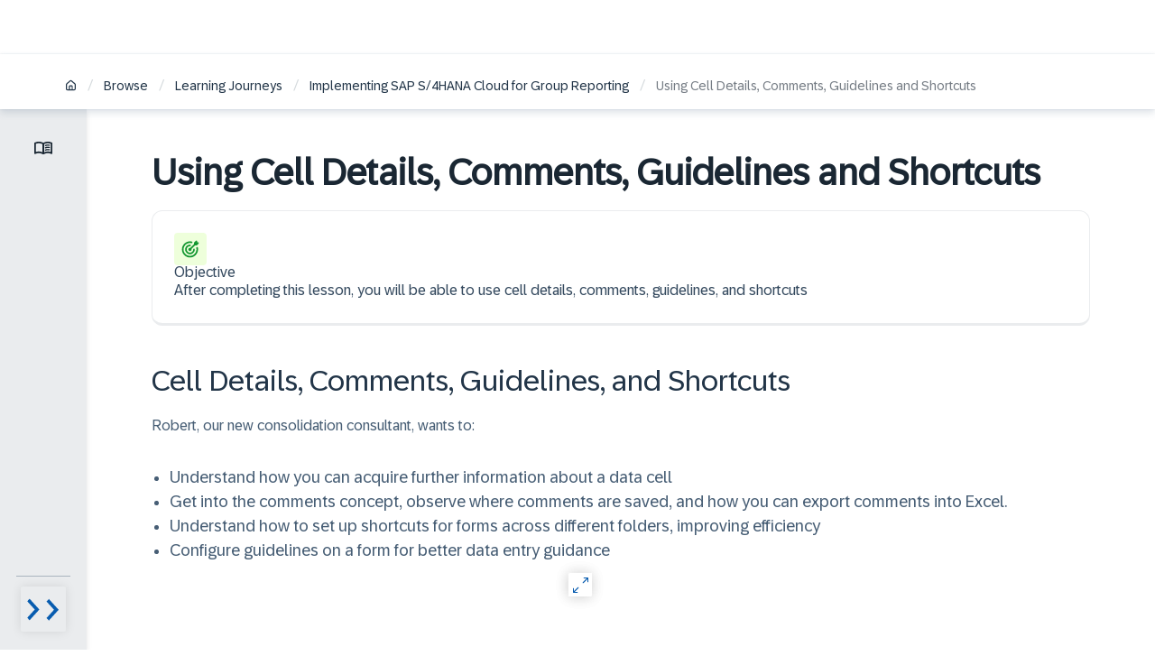

--- FILE ---
content_type: text/html; charset=utf-8
request_url: https://learning.sap.com/learning-journeys/implementing-sap-s-4hana-cloud-for-group-reporting/using-cell-details-comments-guidelines-and-shortcuts_a8f21311-b28c-43c1-9ee9-7a5d80cf4af6
body_size: 33380
content:
<!DOCTYPE html><html lang="en"><head><meta charSet="utf-8"/><meta name="viewport" content="width=device-width, initial-scale=1"/><title>Using Cell Details, Comments, Guidelines and Shortcuts</title><meta name="description" content="After completing this lesson, you will be able to:Use cell details, comments, guidelines, and shortcuts"/><meta name="og:title" content="Using Cell Details, Comments, Guidelines and Shortcuts"/><meta name="og:description" content="After completing this lesson, you will be able to:Use cell details, comments, guidelines, and shortcuts"/><meta name="og:image" content="https://eu-images.contentstack.com/v3/assets/blt4e79a2501da5d16b/bltd2a626e2a2f8c0d6/66868d652deff133695292dd/SAP-Learning-Socials_comprimida.png"/><meta name="twitter:title" content="Using Cell Details, Comments, Guidelines and Shortcuts"/><meta name="twitter:description" content="After completing this lesson, you will be able to:Use cell details, comments, guidelines, and shortcuts"/><meta name="twitter:image" content="https://eu-images.contentstack.com/v3/assets/blt4e79a2501da5d16b/bltd2a626e2a2f8c0d6/66868d652deff133695292dd/SAP-Learning-Socials_comprimida.png"/><meta name="og:url" content="https://learning.sap.com/learning-journeys/implementing-sap-s-4hana-cloud-for-group-reporting/using-cell-details-comments-guidelines-and-shortcuts_a8f21311-b28c-43c1-9ee9-7a5d80cf4af6"/><meta name="og:type" content="article"/><link rel="canonical" href="https://learning.sap.com/learning-journeys/implementing-sap-s-4hana-cloud-for-group-reporting/using-cell-details-comments-guidelines-and-shortcuts_a8f21311-b28c-43c1-9ee9-7a5d80cf4af6"/><meta data-name="page-template" content="Lesson"/><meta name="robots" content="index,follow"/><meta name="roles" content="Consultant, Business User"/><meta name="next-head-count" content="16"/><link rel="icon" href="/favicon.ico"/><link rel="preload" as="font" href="/fonts/72BrandVariable.woff2" type="font/woff2" crossorigin="anonymous"/><link rel="preload" as="font" href="/fonts/72Mono-Regular.woff2" type="font/woff2" crossorigin="anonymous"/><link rel="preload" as="font" href="/fonts/SAP-icons-SVG.woff2" type="font/woff2" crossorigin="anonymous"/><link rel="stylesheet" type="text/css" href="https://contextualnavigation.api.community.sap.com/static/latest/cxs-designsystem/cxs-designsystem.css" crossorigin="anonymous"/><link rel="preconnect" href="https://cdnapisec.kaltura.com"/><link rel="preload" href="/_next/static/css/118a5175e08c9547.css" as="style"/><link rel="stylesheet" href="/_next/static/css/118a5175e08c9547.css" data-n-g=""/><link rel="preload" href="/_next/static/css/e1e249aa3a0e4ecf.css" as="style"/><link rel="stylesheet" href="/_next/static/css/e1e249aa3a0e4ecf.css" data-n-p=""/><link rel="preload" href="/_next/static/css/1204c5e14d53494f.css" as="style"/><link rel="stylesheet" href="/_next/static/css/1204c5e14d53494f.css" data-n-p=""/><link rel="preload" href="/_next/static/css/3ae1f14725805b4b.css" as="style"/><link rel="stylesheet" href="/_next/static/css/3ae1f14725805b4b.css" data-n-p=""/><link rel="preload" href="/_next/static/css/867f8330c6d03752.css" as="style"/><link rel="stylesheet" href="/_next/static/css/867f8330c6d03752.css" data-n-p=""/><link rel="preload" href="/_next/static/css/08a13808ca08067c.css" as="style"/><link rel="stylesheet" href="/_next/static/css/08a13808ca08067c.css" data-n-p=""/><link rel="preload" href="/_next/static/css/959e8aef8a29a8b2.css" as="style"/><link rel="stylesheet" href="/_next/static/css/959e8aef8a29a8b2.css" data-n-p=""/><link rel="preload" href="/_next/static/css/38d376134cb4469b.css" as="style"/><link rel="stylesheet" href="/_next/static/css/38d376134cb4469b.css" data-n-p=""/><link rel="preload" href="/_next/static/css/4fdf19e8e7d7187b.css" as="style"/><link rel="stylesheet" href="/_next/static/css/4fdf19e8e7d7187b.css" data-n-p=""/><link rel="preload" href="/_next/static/css/218124eff8b18707.css" as="style"/><link rel="stylesheet" href="/_next/static/css/218124eff8b18707.css" data-n-p=""/><link rel="preload" href="/_next/static/css/ef91c34ef8684bb5.css" as="style"/><link rel="stylesheet" href="/_next/static/css/ef91c34ef8684bb5.css" data-n-p=""/><link rel="preload" href="/_next/static/css/58211d481a519d2c.css" as="style"/><link rel="stylesheet" href="/_next/static/css/58211d481a519d2c.css" data-n-p=""/><link rel="preload" href="/_next/static/css/ce698806caa32d9e.css" as="style"/><link rel="stylesheet" href="/_next/static/css/ce698806caa32d9e.css" data-n-p=""/><link rel="preload" href="/_next/static/css/e564f9d5c00e9d82.css" as="style"/><link rel="stylesheet" href="/_next/static/css/e564f9d5c00e9d82.css" data-n-p=""/><link rel="preload" href="/_next/static/css/eafdcf1f63c9654a.css" as="style"/><link rel="stylesheet" href="/_next/static/css/eafdcf1f63c9654a.css" data-n-p=""/><link rel="preload" href="/_next/static/css/8e4ca2a026b4c029.css" as="style"/><link rel="stylesheet" href="/_next/static/css/8e4ca2a026b4c029.css" data-n-p=""/><link rel="preload" href="/_next/static/css/2498c5d40db7417d.css" as="style"/><link rel="stylesheet" href="/_next/static/css/2498c5d40db7417d.css" data-n-p=""/><link rel="preload" href="/_next/static/css/22c51694c198e379.css" as="style"/><link rel="stylesheet" href="/_next/static/css/22c51694c198e379.css" data-n-p=""/><link rel="preload" href="/_next/static/css/f59b247b42d36f0f.css" as="style"/><link rel="stylesheet" href="/_next/static/css/f59b247b42d36f0f.css" data-n-p=""/><link rel="preload" href="/_next/static/css/cdc4312ccde55451.css" as="style"/><link rel="stylesheet" href="/_next/static/css/cdc4312ccde55451.css" data-n-p=""/><link rel="preload" href="/_next/static/css/4d53fe23e85f4267.css" as="style"/><link rel="stylesheet" href="/_next/static/css/4d53fe23e85f4267.css" data-n-p=""/><link rel="preload" href="/_next/static/css/af5188f2d903f929.css" as="style"/><link rel="stylesheet" href="/_next/static/css/af5188f2d903f929.css" data-n-p=""/><link rel="preload" href="/_next/static/css/304f7dba184f76e7.css" as="style"/><link rel="stylesheet" href="/_next/static/css/304f7dba184f76e7.css" data-n-p=""/><link rel="preload" href="/_next/static/css/a3515bb47e52446d.css" as="style"/><link rel="stylesheet" href="/_next/static/css/a3515bb47e52446d.css" data-n-p=""/><link rel="preload" href="/_next/static/css/72e744d3c5dcbe14.css" as="style"/><link rel="stylesheet" href="/_next/static/css/72e744d3c5dcbe14.css" data-n-p=""/><noscript data-n-css=""></noscript><script defer="" nomodule="" src="/_next/static/chunks/polyfills-42372ed130431b0a.js"></script><script src="/_next/static/chunks/webpack-d5b667bab1c345b4.js" defer=""></script><script src="/_next/static/chunks/framework-945b357d4a851f4b.js" defer=""></script><script src="/_next/static/chunks/main-243cdc4b7fa6aaad.js" defer=""></script><script src="/_next/static/chunks/pages/_app-1a581458ed510fc0.js" defer=""></script><script src="/_next/static/chunks/5c0b189e-66a38dbb863779ae.js" defer=""></script><script src="/_next/static/chunks/6334-18c95a46699916b9.js" defer=""></script><script src="/_next/static/chunks/3735-ea08397e64994138.js" defer=""></script><script src="/_next/static/chunks/3297-a9d3b6cb18666afc.js" defer=""></script><script src="/_next/static/chunks/3277-df9b92422494044d.js" defer=""></script><script src="/_next/static/chunks/2678-00c393b7ff994f88.js" defer=""></script><script src="/_next/static/chunks/38-cc6b95f2e58f3403.js" defer=""></script><script src="/_next/static/chunks/3554-40e24688fa61b7f2.js" defer=""></script><script src="/_next/static/chunks/2154-d5bf93abcbc0b0f6.js" defer=""></script><script src="/_next/static/chunks/6592-0416b36db443fa17.js" defer=""></script><script src="/_next/static/chunks/3699-fe35a789d6fe0a23.js" defer=""></script><script src="/_next/static/chunks/2132-e10effaabfd8c2cb.js" defer=""></script><script src="/_next/static/chunks/9009-2204f8b5ada6ece2.js" defer=""></script><script src="/_next/static/chunks/948-fba6f7e59bccf1be.js" defer=""></script><script src="/_next/static/chunks/8773-cc50161c05e70ea9.js" defer=""></script><script src="/_next/static/chunks/1731-03c18bee8b1e60ff.js" defer=""></script><script src="/_next/static/chunks/1849-3d1aa3e7357661f6.js" defer=""></script><script src="/_next/static/chunks/5121-9f4904fe6fe2b34a.js" defer=""></script><script src="/_next/static/chunks/6129-d1a9991d2a544702.js" defer=""></script><script src="/_next/static/chunks/6020-2fc16a9d008e431f.js" defer=""></script><script src="/_next/static/chunks/829-f5ecac21999f6244.js" defer=""></script><script src="/_next/static/chunks/8229-252b755e169260d9.js" defer=""></script><script src="/_next/static/chunks/7608-0a31804350ddec82.js" defer=""></script><script src="/_next/static/chunks/3044-73d0afc0be8beaf3.js" defer=""></script><script src="/_next/static/chunks/5461-a948d4730e3ba26f.js" defer=""></script><script src="/_next/static/chunks/2238-e9cce4fc196b4ecc.js" defer=""></script><script src="/_next/static/chunks/120-59cb6decfd912346.js" defer=""></script><script src="/_next/static/chunks/2424-d25cdbb9e7e6d433.js" defer=""></script><script src="/_next/static/chunks/5409-7d00ff26521298f4.js" defer=""></script><script src="/_next/static/chunks/4402-fb43221e467ce349.js" defer=""></script><script src="/_next/static/chunks/4306-f32f0ab8f4d2ac8f.js" defer=""></script><script src="/_next/static/chunks/6559-7181e45ee9cfe526.js" defer=""></script><script src="/_next/static/chunks/3666-af7b3e935d99bec9.js" defer=""></script><script src="/_next/static/chunks/6779-3d049bc983d8437e.js" defer=""></script><script src="/_next/static/chunks/8499-f4edc5f160b97920.js" defer=""></script><script src="/_next/static/chunks/pages/learning-journeys/%5Bjourney%5D/%5Blesson%5D-01c9de6409908630.js" defer=""></script><script src="/_next/static/0brTtrliCeuijjlUoM5y5/_buildManifest.js" defer=""></script><script src="/_next/static/0brTtrliCeuijjlUoM5y5/_ssgManifest.js" defer=""></script></head><body><script type="application/javascript" src="//assets.adobedtm.com/ccc66c06b30b/b196e9d08f7b/launch-925b75a2713a.min.js"></script><div id="__next"><div class="siteWrapper"><div class="siteWrapper"><div class="LessonPage_beigeWrapper__0sMNq"><header class="LessonHeader_headerLesson__qb_9R lessonHeader"><div class="LessonHeader_universalHeaderContainer__SYzkM"></div><div class="LessonHeader_pageProgressBar__axAQc"><div class="ProgressBar_progressBarContainer__wajng" style="background-color:transparent"><div class="ProgressBar_progressBarFiller__wInEl" style="width:0%;height:4px;background-color:#ffb300"></div></div></div></header><div class="BreadcrumbNavContainer_outerContainer__WfE4Y BreadcrumbNavContainer_lightTheme__iDfPE BreadcrumbNavContainer_stickyPosition__KyhU2"><div class="BreadcrumbNavContainer_innerContainer__Hufvw"><nav class="BreadcrumbNav_breadcrumbNav__MrH2K BreadcrumbNav_lightTheme__PAhrZ"><div aria-label="breadcrumb" class="BreadcrumbNav_breadcrumbs__s3wDi"><span class="Breadcrumb_crumb__53txu"><a class="Link_link__4PPZ3 Link_medium__WSdoi Link_neutralColor__iBLtk Link_linkWithIcon__CYm6P" title="Home" aria-label="Home" aria-disabled="false" href="/"><svg xmlns="http://www.w3.org/2000/svg" width="1em" height="1em" fill="currentColor" viewBox="0 0 16 16" style="flex:0 0 auto;--size:13px" class="SVGIcon_svgIcon__WRPmo"><path d="M13.948 5.44q.339.339.537.792.227.425.227.933v5.6q0 .963-.65 1.585-.651.65-1.613.65H3.484q-.933 0-1.584-.65-.65-.622-.65-1.584v-5.6q0-1.075.764-1.726l4.468-3.874A2.32 2.32 0 0 1 8.009 1q.849 0 1.47.566l4.47 3.874ZM9.112 9.484H6.85v4.045h2.262zm4.016-2.319a.8.8 0 0 0-.226-.594L8.433 2.697q-.48-.368-.99 0L2.976 6.57a.8.8 0 0 0-.226.594v5.6q0 .34.198.566.226.198.537.198h1.867V9.484q0-.621.424-1.046.453-.453 1.075-.453h2.262q.623 0 1.046.453.425.425.425 1.046v4.045h1.866q.34 0 .538-.198a.77.77 0 0 0 .226-.565l-.085-5.6Z"></path></svg></a><span class="Breadcrumb_separator__vpDhl"> <!-- -->/<!-- --> </span></span><span class="Breadcrumb_crumb__53txu"><a class="Link_link__4PPZ3 Link_medium__WSdoi Link_neutralColor__iBLtk" title="Browse" aria-disabled="false" href="https://learning.sap.com/browse">Browse</a><span class="Breadcrumb_separator__vpDhl"> <!-- -->/<!-- --> </span></span><span class="Breadcrumb_crumb__53txu"><a class="Link_link__4PPZ3 Link_medium__WSdoi Link_neutralColor__iBLtk" title="Learning Journeys" aria-disabled="false" href="https://learning.sap.com/learning-journeys">Learning Journeys</a><span class="Breadcrumb_separator__vpDhl"> <!-- -->/<!-- --> </span></span><span class="Breadcrumb_crumb__53txu"><a class="Link_link__4PPZ3 Link_medium__WSdoi Link_neutralColor__iBLtk" title="Implementing SAP S/4HANA Cloud for Group Reporting" aria-disabled="false" href="https://learning.sap.com/learning-journeys/implementing-sap-s-4hana-cloud-for-group-reporting">Implementing SAP S/4HANA Cloud for Group Reporting</a><span class="Breadcrumb_separator__vpDhl"> <!-- -->/<!-- --> </span></span><span class="Breadcrumb_crumb__53txu"><a role="link" aria-disabled="true" class="Link_link__4PPZ3 Link_disabled__dQ7Q_ Link_medium__WSdoi Link_neutralColor__iBLtk">Using Cell Details, Comments, Guidelines and Shortcuts</a></span></div></nav></div></div><div class="LessonPage_lessonWrapper__8xaVV"><nav class="LessonNavigation_lessonNavContainer__PB0wm"><div class="LessonNavigationIcons_navIconContainer__X1UKa"><div class="LessonNavigationIcons_icons__UfuZX"><button class="LessonNavigationIcons_iconBtn__ace7M" tabindex="0" aria-label="Toggle lesson menu" aria-expanded="false"><span class="LessonNavigationIcons_icon__PAmY7"><svg xmlns="http://www.w3.org/2000/svg" width="1em" height="1em" fill="#1a2733" viewBox="0 0 16 16" style="flex:0 0 auto;--size:20px" class="SVGIcon_svgIcon__WRPmo"><path d="M4 11.077q.855 0 1.664.191.808.19 1.609.573V4.677a6.2 6.2 0 0 0-1.582-.654A6.7 6.7 0 0 0 2.7 3.932q-.645.127-1.245.382v7.2a8 8 0 0 1 1.263-.328A7.5 7.5 0 0 1 4 11.077m4.727.764a8 8 0 0 1 1.61-.573 7.47 7.47 0 0 1 2.945-.082q.628.11 1.264.328v-7.2q-.6-.255-1.246-.382a6.7 6.7 0 0 0-2.99.09 6.2 6.2 0 0 0-1.583.655zM8 13.605q-.255 0-.482-.064a2 2 0 0 1-.427-.173 6 6 0 0 0-1.491-.627 6.2 6.2 0 0 0-1.6-.21 5.7 5.7 0 0 0-1.5.2 6.6 6.6 0 0 0-1.41.564.7.7 0 0 1-.735-.018.7.7 0 0 1-.355-.636V3.877q0-.2.1-.382a.63.63 0 0 1 .3-.272q.837-.437 1.745-.655A8 8 0 0 1 4 2.35q1.054 0 2.064.273A7.8 7.8 0 0 1 8 3.44a7.84 7.84 0 0 1 4-1.091q.946 0 1.854.218a7.6 7.6 0 0 1 1.746.655q.2.09.3.272a.8.8 0 0 1 .1.382v8.764q0 .418-.354.636a.7.7 0 0 1-.737.018 6.6 6.6 0 0 0-1.409-.563q-.735-.2-1.5-.2-.819 0-1.6.209a6 6 0 0 0-1.49.627q-.201.109-.428.173a1.8 1.8 0 0 1-.482.063m1.455-7.782q0-.165.118-.337a.57.57 0 0 1 .263-.227 7 7 0 0 1 1.055-.273q.527-.09 1.109-.09.363 0 .718.045.355.046.7.118.164.036.282.182a.5.5 0 0 1 .118.327q0 .31-.2.455t-.509.072a5 5 0 0 0-.536-.081A6 6 0 0 0 12 5.986q-.473 0-.927.091-.455.09-.873.237-.327.126-.536-.019t-.21-.472m0 4q0-.165.118-.337a.57.57 0 0 1 .263-.227 7 7 0 0 1 1.055-.273q.527-.09 1.109-.09.363 0 .718.045.355.046.7.118.164.036.282.182a.5.5 0 0 1 .118.327q0 .31-.2.455t-.509.072a5 5 0 0 0-.536-.081A6 6 0 0 0 12 9.986a5 5 0 0 0-.927.082 6 6 0 0 0-.873.227q-.327.128-.536-.009-.21-.136-.21-.463m0-2q0-.165.118-.337a.57.57 0 0 1 .263-.227 7 7 0 0 1 1.055-.273q.527-.09 1.109-.09.363 0 .718.045.355.046.7.118.164.036.282.182a.5.5 0 0 1 .118.327q0 .31-.2.455t-.509.072a5 5 0 0 0-.536-.081A6 6 0 0 0 12 7.986q-.473 0-.927.091-.455.09-.873.237-.327.126-.536-.019t-.21-.472"></path></svg></span></button></div><button class="LessonNavigationIcons_menuToggleBtn__kdxa_" tabindex="0" aria-label="Menu visibility toggle" aria-expanded="false"><span class="LessonNavigationIcons_menuOpenIcon__gYbaZ"><img alt=" Arrow icon pointing right" loading="lazy" width="50" height="50" decoding="async" data-nimg="1" style="color:transparent" srcSet="/_next/image?url=%2Ficons%2Fchevron-closed.svg&amp;w=64&amp;q=75 1x, /_next/image?url=%2Ficons%2Fchevron-closed.svg&amp;w=128&amp;q=75 2x" src="/_next/image?url=%2Ficons%2Fchevron-closed.svg&amp;w=128&amp;q=75"/></span></button></div><div class="LessonNavigation_navExpandedContainer__OgJkL"><div class="LessonNavigation_expandedMenuPanel__SVp97"><div class="ModuleMenuPanel_ljCoursesContainer__9bxwJ"><div class="ModuleMenuPanel_moduleContainer__IUK2b"><div class="ModuleMenuPanel_moduleWrapper__QZSXt"><div><div class=" ToggleDropdown_container__hilVZ js-toggle-dropdown-container" tabindex="-1"><div class="ToggleDropdown_titleWrapper__kyRBa" aria-expanded="true" tabindex="0">Introducing Group Reporting Configuration<div class="ToggleDropdown_chevronWrapper__5en_f"><img alt="Arrow icon pointing top" loading="lazy" width="60" height="39" decoding="async" data-nimg="1" class="ToggleDropdown_chevron__iSSG5 ToggleDropdown_open__8mvE8" style="color:transparent" srcSet="/_next/image?url=%2Ficons%2Fchevron-default.svg&amp;w=64&amp;q=75 1x, /_next/image?url=%2Ficons%2Fchevron-default.svg&amp;w=128&amp;q=75 2x" src="/_next/image?url=%2Ficons%2Fchevron-default.svg&amp;w=128&amp;q=75"/></div></div><div><ul class="ModuleMenuPanel_modulesList__rh2uN"><li data-lessonid="91d70093-131d-410e-8232-cd0b516f5204" class="ModuleMenuListItem_lessonListItem__Em55r
        "><a tabindex="0" class=" " role="button" href="/learning-journeys/implementing-sap-s-4hana-cloud-for-group-reporting/outlining-the-business-scenario-and-implementation-steps_bcc0cdbb-2e4f-46c9-a792-1ec1293990b1"><div aria-label="Summarizing the Responsibilities of an Intermediate Consolidation Consultant lesson 1 of 4 duration is 15 mins lesson is uncompleted"><span class="ModuleMenuPanel_lessonTitle__sQn43">Summarizing the Responsibilities of an Intermediate Consolidation Consultant</span><div class="ModuleMenuPanel_lessonSubtitle__f_ByL"><div>15 mins</div></div></div></a></li><li data-lessonid="838a3c54-3386-474f-a1a3-d6707c29ab41" class="ModuleMenuListItem_lessonListItem__Em55r
        "><a tabindex="0" class=" " role="button" href="/learning-journeys/implementing-sap-s-4hana-cloud-for-group-reporting/describing-the-delivered-content_e3975f46-f598-4140-9086-115ecc33bfd0"><div aria-label="Describing the Delivered Content lesson 2 of 4 duration is 10 mins lesson is uncompleted"><span class="ModuleMenuPanel_lessonTitle__sQn43">Describing the Delivered Content</span><div class="ModuleMenuPanel_lessonSubtitle__f_ByL"><div>10 mins</div></div></div></a></li><li data-lessonid="2973d387-7510-47d3-ad0d-e7de817c3336" class="ModuleMenuListItem_lessonListItem__Em55r
        "><a tabindex="0" class=" " role="button" href="/learning-journeys/implementing-sap-s-4hana-cloud-for-group-reporting/identifying-the-user-interfaces-for-configuration_a877cad4-e68f-457b-9a7b-2f675ddab9fb"><div aria-label="Identifying the User Interfaces for Configuration lesson 3 of 4 duration is 10 mins lesson is uncompleted"><span class="ModuleMenuPanel_lessonTitle__sQn43">Identifying the User Interfaces for Configuration</span><div class="ModuleMenuPanel_lessonSubtitle__f_ByL"><div>10 mins</div></div></div></a></li><li data-lessonid="79e9264f-7e01-49ea-9266-0a6a8f15ace7" class="ModuleMenuListItem_lessonListItem__Em55r
        "><a tabindex="0" class=" " role="button" href="/learning-journeys/implementing-sap-s-4hana-cloud-for-group-reporting/introducing-group-reporting-configuration_9a582434-0942-3f66-bf3f-90e539632c30"><span class="ModuleMenuPanel_lessonTitle__sQn43">Quiz</span></a></li></ul></div></div><div class=" ToggleDropdown_container__hilVZ js-toggle-dropdown-container" tabindex="-1"><div class="ToggleDropdown_titleWrapper__kyRBa" aria-expanded="false" tabindex="0">Creating the Preparation Ledger and Versions<div class="ToggleDropdown_chevronWrapper__5en_f"><img alt=" Arrow icon pointing down" loading="lazy" width="60" height="39" decoding="async" data-nimg="1" class="ToggleDropdown_chevron__iSSG5 false" style="color:transparent" srcSet="/_next/image?url=%2Ficons%2Fchevron-default.svg&amp;w=64&amp;q=75 1x, /_next/image?url=%2Ficons%2Fchevron-default.svg&amp;w=128&amp;q=75 2x" src="/_next/image?url=%2Ficons%2Fchevron-default.svg&amp;w=128&amp;q=75"/></div></div></div><div class=" ToggleDropdown_container__hilVZ js-toggle-dropdown-container" tabindex="-1"><div class="ToggleDropdown_titleWrapper__kyRBa" aria-expanded="false" tabindex="0">Maintaining Master Data<div class="ToggleDropdown_chevronWrapper__5en_f"><img alt=" Arrow icon pointing down" loading="lazy" width="60" height="39" decoding="async" data-nimg="1" class="ToggleDropdown_chevron__iSSG5 false" style="color:transparent" srcSet="/_next/image?url=%2Ficons%2Fchevron-default.svg&amp;w=64&amp;q=75 1x, /_next/image?url=%2Ficons%2Fchevron-default.svg&amp;w=128&amp;q=75 2x" src="/_next/image?url=%2Ficons%2Fchevron-default.svg&amp;w=128&amp;q=75"/></div></div></div><div class=" ToggleDropdown_container__hilVZ js-toggle-dropdown-container" tabindex="-1"><div class="ToggleDropdown_titleWrapper__kyRBa" aria-expanded="false" tabindex="0">Configuring Data Processing<div class="ToggleDropdown_chevronWrapper__5en_f"><img alt=" Arrow icon pointing down" loading="lazy" width="60" height="39" decoding="async" data-nimg="1" class="ToggleDropdown_chevron__iSSG5 false" style="color:transparent" srcSet="/_next/image?url=%2Ficons%2Fchevron-default.svg&amp;w=64&amp;q=75 1x, /_next/image?url=%2Ficons%2Fchevron-default.svg&amp;w=128&amp;q=75 2x" src="/_next/image?url=%2Ficons%2Fchevron-default.svg&amp;w=128&amp;q=75"/></div></div></div><div class=" ToggleDropdown_container__hilVZ js-toggle-dropdown-container" tabindex="-1"><div class="ToggleDropdown_titleWrapper__kyRBa" aria-expanded="false" tabindex="0">Setting Up Adjusting Entries<div class="ToggleDropdown_chevronWrapper__5en_f"><img alt=" Arrow icon pointing down" loading="lazy" width="60" height="39" decoding="async" data-nimg="1" class="ToggleDropdown_chevron__iSSG5 false" style="color:transparent" srcSet="/_next/image?url=%2Ficons%2Fchevron-default.svg&amp;w=64&amp;q=75 1x, /_next/image?url=%2Ficons%2Fchevron-default.svg&amp;w=128&amp;q=75 2x" src="/_next/image?url=%2Ficons%2Fchevron-default.svg&amp;w=128&amp;q=75"/></div></div></div><div class=" ToggleDropdown_container__hilVZ js-toggle-dropdown-container" tabindex="-1"><div class="ToggleDropdown_titleWrapper__kyRBa" aria-expanded="false" tabindex="0">Configuring Currency Trainslation<div class="ToggleDropdown_chevronWrapper__5en_f"><img alt=" Arrow icon pointing down" loading="lazy" width="60" height="39" decoding="async" data-nimg="1" class="ToggleDropdown_chevron__iSSG5 false" style="color:transparent" srcSet="/_next/image?url=%2Ficons%2Fchevron-default.svg&amp;w=64&amp;q=75 1x, /_next/image?url=%2Ficons%2Fchevron-default.svg&amp;w=128&amp;q=75 2x" src="/_next/image?url=%2Ficons%2Fchevron-default.svg&amp;w=128&amp;q=75"/></div></div></div></div><div><div class=" ToggleDropdown_container__hilVZ js-toggle-dropdown-container" tabindex="-1"><div class="ToggleDropdown_titleWrapper__kyRBa" aria-expanded="true" tabindex="0">Introducing SAP S/4HANA Finance for Group Reporting Data Collection<div class="ToggleDropdown_chevronWrapper__5en_f"><img alt="Arrow icon pointing top" loading="lazy" width="60" height="39" decoding="async" data-nimg="1" class="ToggleDropdown_chevron__iSSG5 ToggleDropdown_open__8mvE8" style="color:transparent" srcSet="/_next/image?url=%2Ficons%2Fchevron-default.svg&amp;w=64&amp;q=75 1x, /_next/image?url=%2Ficons%2Fchevron-default.svg&amp;w=128&amp;q=75 2x" src="/_next/image?url=%2Ficons%2Fchevron-default.svg&amp;w=128&amp;q=75"/></div></div><div><ul class="ModuleMenuPanel_modulesList__rh2uN"><li data-lessonid="66ed82bf-cc31-44da-9f60-b0434b18169d" class="ModuleMenuListItem_lessonListItem__Em55r
        "><a tabindex="0" class=" " role="button" href="/learning-journeys/implementing-sap-s-4hana-cloud-for-group-reporting/outlining-sap-s-4hana-finance-for-group-reporting-data-collection_d0b46008-ee64-4bd3-9847-7107e46e9403"><div aria-label="Outlining SAP S/4HANA Finance for Group Reporting Data Collection lesson 1 of 2 duration is 10 mins lesson is uncompleted"><span class="ModuleMenuPanel_lessonTitle__sQn43">Outlining SAP S/4HANA Finance for Group Reporting Data Collection</span><div class="ModuleMenuPanel_lessonSubtitle__f_ByL"><div>10 mins</div></div></div></a></li><li data-lessonid="cdb11b8e-3965-407d-9e1b-65f71350966f" class="ModuleMenuListItem_lessonListItem__Em55r
        "><a tabindex="0" class=" " role="button" href="/learning-journeys/implementing-sap-s-4hana-cloud-for-group-reporting/introducing-sap-s-4hana-finance-for-group-reporting-data-collection_cda4f9b9-8c43-3c32-a0d5-2ad17b07cb75"><span class="ModuleMenuPanel_lessonTitle__sQn43">Quiz</span></a></li></ul></div></div><div class=" ToggleDropdown_container__hilVZ js-toggle-dropdown-container" tabindex="-1"><div class="ToggleDropdown_titleWrapper__kyRBa" aria-expanded="false" tabindex="0">Mapping Data for SAP S/4HANA Finance for Group Reporting Data Collection<div class="ToggleDropdown_chevronWrapper__5en_f"><img alt=" Arrow icon pointing down" loading="lazy" width="60" height="39" decoding="async" data-nimg="1" class="ToggleDropdown_chevron__iSSG5 false" style="color:transparent" srcSet="/_next/image?url=%2Ficons%2Fchevron-default.svg&amp;w=64&amp;q=75 1x, /_next/image?url=%2Ficons%2Fchevron-default.svg&amp;w=128&amp;q=75 2x" src="/_next/image?url=%2Ficons%2Fchevron-default.svg&amp;w=128&amp;q=75"/></div></div></div><div class=" ToggleDropdown_container__hilVZ js-toggle-dropdown-container" tabindex="-1"><div class="ToggleDropdown_titleWrapper__kyRBa" aria-expanded="false" tabindex="0">Collecting Manual Data in SAP S/4HANA Finance for Group Reporting Data Collection<div class="ToggleDropdown_chevronWrapper__5en_f"><img alt=" Arrow icon pointing down" loading="lazy" width="60" height="39" decoding="async" data-nimg="1" class="ToggleDropdown_chevron__iSSG5 false" style="color:transparent" srcSet="/_next/image?url=%2Ficons%2Fchevron-default.svg&amp;w=64&amp;q=75 1x, /_next/image?url=%2Ficons%2Fchevron-default.svg&amp;w=128&amp;q=75 2x" src="/_next/image?url=%2Ficons%2Fchevron-default.svg&amp;w=128&amp;q=75"/></div></div></div></div><div><div class=" ToggleDropdown_container__hilVZ js-toggle-dropdown-container" tabindex="-1"><div class="ToggleDropdown_titleWrapper__kyRBa" aria-expanded="true" tabindex="0">Introducing Intercompany Processing in Group Reporting<div class="ToggleDropdown_chevronWrapper__5en_f"><img alt="Arrow icon pointing top" loading="lazy" width="60" height="39" decoding="async" data-nimg="1" class="ToggleDropdown_chevron__iSSG5 ToggleDropdown_open__8mvE8" style="color:transparent" srcSet="/_next/image?url=%2Ficons%2Fchevron-default.svg&amp;w=64&amp;q=75 1x, /_next/image?url=%2Ficons%2Fchevron-default.svg&amp;w=128&amp;q=75 2x" src="/_next/image?url=%2Ficons%2Fchevron-default.svg&amp;w=128&amp;q=75"/></div></div><div><ul class="ModuleMenuPanel_modulesList__rh2uN"><li data-lessonid="9fa95457-e2ea-47c6-8b27-4147ea5944e7" class="ModuleMenuListItem_lessonListItem__Em55r
        "><a tabindex="0" class=" " role="button" href="/learning-journeys/implementing-sap-s-4hana-cloud-for-group-reporting/outlining-the-business-scenario-and-implementation-steps_a1af4fb0-5047-4397-824d-4aa5b72010f3"><div aria-label="Outlining the Business Scenario and Implementation Steps lesson 1 of 2 duration is 6 mins lesson is uncompleted"><span class="ModuleMenuPanel_lessonTitle__sQn43">Outlining the Business Scenario and Implementation Steps</span><div class="ModuleMenuPanel_lessonSubtitle__f_ByL"><div>6 mins</div></div></div></a></li><li data-lessonid="2bd7e40a-a098-4933-9021-7fd4aae80443" class="ModuleMenuListItem_lessonListItem__Em55r
        "><a tabindex="0" class=" " role="button" href="/learning-journeys/implementing-sap-s-4hana-cloud-for-group-reporting/introducing-intercompany-processing-in-group-reporting_76c544dd-cb10-315d-820c-fb91d387635a"><span class="ModuleMenuPanel_lessonTitle__sQn43">Quiz</span></a></li></ul></div></div><div class=" ToggleDropdown_container__hilVZ js-toggle-dropdown-container" tabindex="-1"><div class="ToggleDropdown_titleWrapper__kyRBa" aria-expanded="false" tabindex="0">Matching and Reconciling Intercompany Transactions<div class="ToggleDropdown_chevronWrapper__5en_f"><img alt=" Arrow icon pointing down" loading="lazy" width="60" height="39" decoding="async" data-nimg="1" class="ToggleDropdown_chevron__iSSG5 false" style="color:transparent" srcSet="/_next/image?url=%2Ficons%2Fchevron-default.svg&amp;w=64&amp;q=75 1x, /_next/image?url=%2Ficons%2Fchevron-default.svg&amp;w=128&amp;q=75 2x" src="/_next/image?url=%2Ficons%2Fchevron-default.svg&amp;w=128&amp;q=75"/></div></div></div><div class=" ToggleDropdown_container__hilVZ js-toggle-dropdown-container" tabindex="-1"><div class="ToggleDropdown_titleWrapper__kyRBa" aria-expanded="false" tabindex="0">Eliminating Intercompany Payables and Receivables<div class="ToggleDropdown_chevronWrapper__5en_f"><img alt=" Arrow icon pointing down" loading="lazy" width="60" height="39" decoding="async" data-nimg="1" class="ToggleDropdown_chevron__iSSG5 false" style="color:transparent" srcSet="/_next/image?url=%2Ficons%2Fchevron-default.svg&amp;w=64&amp;q=75 1x, /_next/image?url=%2Ficons%2Fchevron-default.svg&amp;w=128&amp;q=75 2x" src="/_next/image?url=%2Ficons%2Fchevron-default.svg&amp;w=128&amp;q=75"/></div></div></div><div class=" ToggleDropdown_container__hilVZ js-toggle-dropdown-container" tabindex="-1"><div class="ToggleDropdown_titleWrapper__kyRBa" aria-expanded="false" tabindex="0">Eliminating Intercompany Revenue and Cost<div class="ToggleDropdown_chevronWrapper__5en_f"><img alt=" Arrow icon pointing down" loading="lazy" width="60" height="39" decoding="async" data-nimg="1" class="ToggleDropdown_chevron__iSSG5 false" style="color:transparent" srcSet="/_next/image?url=%2Ficons%2Fchevron-default.svg&amp;w=64&amp;q=75 1x, /_next/image?url=%2Ficons%2Fchevron-default.svg&amp;w=128&amp;q=75 2x" src="/_next/image?url=%2Ficons%2Fchevron-default.svg&amp;w=128&amp;q=75"/></div></div></div><div class=" ToggleDropdown_container__hilVZ js-toggle-dropdown-container" tabindex="-1"><div class="ToggleDropdown_titleWrapper__kyRBa" aria-expanded="false" tabindex="0">Eliminating Intercompany Profit in Inventory<div class="ToggleDropdown_chevronWrapper__5en_f"><img alt=" Arrow icon pointing down" loading="lazy" width="60" height="39" decoding="async" data-nimg="1" class="ToggleDropdown_chevron__iSSG5 false" style="color:transparent" srcSet="/_next/image?url=%2Ficons%2Fchevron-default.svg&amp;w=64&amp;q=75 1x, /_next/image?url=%2Ficons%2Fchevron-default.svg&amp;w=128&amp;q=75 2x" src="/_next/image?url=%2Ficons%2Fchevron-default.svg&amp;w=128&amp;q=75"/></div></div></div></div></div></div></div></div></div></nav><div class="siteWrapper LessonPage_lessonPageMain__9Ri4R "><section class="LessonPage_systemAlertContainer__DN9k_"></section><div class="LessonPage_headingWrapper__r7Itn"><h1 class="LessonPage_pageTitle__V9yl_">Using Cell Details, Comments, Guidelines and Shortcuts</h1></div><div class="LessonHTMLParser_lessonContainer__uVmUT"><div class="Tile_tile__r9GEF Tile_stroke__m97yt LessonObjectives_tile__45p3c" data-palette="SystemSubtle"><div class="Avatar_avatarContainer__hy44s Avatar_square__zR7EY" data-size="m" data-palette="GreenSubtle"><svg xmlns="http://www.w3.org/2000/svg" width="1em" height="1em" fill="currentColor" viewBox="0 0 16 16" style="flex:0 0 auto;--size:20px" class="SVGIcon_svgIcon__WRPmo"><path d="M7.618 5.475q-.588 0-1.115.235a2.8 2.8 0 0 0-.91.616q-.382.381-.617.91a3 3 0 0 0-.205 1.115q0 .587.205 1.115.235.5.617.91.41.382.91.616a3 3 0 0 0 1.115.206 3 3 0 0 0 1.115-.206q.528-.235.91-.616.412-.41.616-.91.235-.528.235-1.115 0-.734.704-.734.705 0 .704.734a4.1 4.1 0 0 1-.352 1.673 4.2 4.2 0 0 1-.91 1.35 4.2 4.2 0 0 1-1.35.939 4.4 4.4 0 0 1-1.672.323 4.4 4.4 0 0 1-1.673-.323 4.65 4.65 0 0 1-2.29-2.29 4.4 4.4 0 0 1-.322-1.672q0-.88.323-1.673a4.2 4.2 0 0 1 .939-1.35 4.2 4.2 0 0 1 1.35-.91 4.1 4.1 0 0 1 1.673-.352q.733 0 .733.705c0 .705-.244.704-.733.704m6.163.734a.73.73 0 0 1 .528.088.64.64 0 0 1 .323.47q.117.381.117.792.03.411.03.792 0 1.467-.587 2.759a7.2 7.2 0 0 1-1.527 2.26 7.1 7.1 0 0 1-2.289 1.526q-1.29.585-2.758.586a6.6 6.6 0 0 1-2.759-.586 7.2 7.2 0 0 1-2.26-1.527 7.6 7.6 0 0 1-1.555-2.26 6.9 6.9 0 0 1-.558-2.758q0-1.467.558-2.759.587-1.32 1.555-2.289a7.2 7.2 0 0 1 2.26-1.526 6.6 6.6 0 0 1 3.58-.528q.383.03.764.088a.7.7 0 0 1 .44.323.67.67 0 0 1 .117.528.72.72 0 0 1-.323.47.67.67 0 0 1-.528.117 6 6 0 0 0-1.291-.147q-1.174 0-2.23.47a5.4 5.4 0 0 0-1.79 1.233A6 6 0 0 0 2.364 6.15a5.5 5.5 0 0 0-.44 2.201q0 1.174.44 2.23a6.1 6.1 0 0 0 1.232 1.79 6.1 6.1 0 0 0 1.79 1.233 5.7 5.7 0 0 0 2.23.44q1.174 0 2.202-.44a6 6 0 0 0 1.82-1.232 5.4 5.4 0 0 0 1.232-1.79q.47-1.057.47-2.23 0-.617-.147-1.292a.73.73 0 0 1 .088-.528.73.73 0 0 1 .499-.323Zm1.643-3.874q.177.47-.147.792L13.84 4.565a.68.68 0 0 1-.498.206h-1.145l-3.2 3.199q.06.087.059.381 0 .587-.44.998-.411.41-.998.41t-.998-.41a1.36 1.36 0 0 1-.41-.998q0-.587.41-.998.41-.44.998-.44a.4.4 0 0 1 .176.03.7.7 0 0 0 .205.029l3.2-3.2V2.629a.68.68 0 0 1 .205-.499L12.842.691q.322-.323.792-.146a.45.45 0 0 1 .323.264.84.84 0 0 1 .088.381v.734h.733q.206 0 .382.117a.44.44 0 0 1 .264.294"></path></svg></div><div class="LessonObjectives_info__aRAi0"><p class="Tile_label__ORsX5 LessonObjectives_label__l5hvA">Objective</p><div class="Tile_description__CAzRF">After completing this lesson, you will be able to use cell details, comments, guidelines, and shortcuts</div></div></div><div class="LessonHTMLParser_topic__e8BvR"><div class="LessonHTMLParser_title__0otQd"><h2>Cell Details, Comments, Guidelines, and Shortcuts</h2></div><div id="content"><div class="parentsection"><div class="section"><p tabindex="0">Robert, our new consolidation consultant, wants to:</p></div></div><div class="parentsection"><div class="section"><ul style="list-style-type:disc"><li tabindex="0">Understand how you can acquire further information about a data cell</li><li tabindex="0">Get into the comments concept, observe where comments are saved, and how you can export comments into Excel.</li><li tabindex="0">Understand how to set up shortcuts for forms across different folders, improving efficiency</li><li tabindex="0">Configure guidelines on a form for better data entry guidance</li></ul></div></div><div class="parentsection"><div class="section"><div><span class="LessonImage_imageWrapper__oKumL"><span class="LessonImage_imageContainer__zgs5Q LessonImage_imagePopup__OvzXr"><img src="https://learning.sap.com/service/media/topic/fdf4c755-9c09-40f0-a150-5c65890be8dd/topic/fdf4c755-9c09-40f0-a150-5c65890be8dd/F9612_1001_en-US_media/F9612_1001_en-US_images/F9612_1001_Unit3_L7_FM_003.png" alt="" tabindex="0" class="image 1_1_landscape" style="max-width:900px;max-height:none"/><span></span></span></span><div class="imageCaption"></div></div><p tabindex="0">You can choose to display further information on the data in a cell.</p><p tabindex="0">This includes the following information:</p><ul style="list-style-type:disc"><li tabindex="0">Data as it is stored in the database</li><li tabindex="0">If there is a formula, the calculated amount and syntax used in the formula</li><li tabindex="0">Values for each dimension and the display format that is applied to them</li><li tabindex="0">If there is a read-only cell, the reason why there is a read-only cell</li><li tabindex="0">If applicable, the writable document type</li></ul><p tabindex="0">When you execute a form from the <i>Enter Package Data</i> app, right-click in a data cell and select <i>Cell Details…</i>. You receive further information such as why a cell is not ready for input.</p></div></div><div class="parentsection"><div class="section"><div><span class="LessonImage_imageWrapper__oKumL"><span class="LessonImage_imageContainer__zgs5Q LessonImage_imagePopup__OvzXr"><img src="https://learning.sap.com/service/media/topic/fdf4c755-9c09-40f0-a150-5c65890be8dd/topic/fdf4c755-9c09-40f0-a150-5c65890be8dd/F9612_1001_en-US_media/F9612_1001_en-US_images/F9612_1001_Unit3_L7_FM_004.png" alt="" tabindex="0" class="image 1_1_landscape" style="max-width:900px;max-height:none"/><span></span></span></span><div class="imageCaption"></div></div><p tabindex="0">A comment is a text which relates to a transaction data point. You can enter comments on a data cell in a form. So, the comment is attached to the data cell (a combination of measure and dimension members). It is not attached to the form.</p><p tabindex="0">You can use comments to provide qualitative information about the data in a cell, for example, to describe the quality of the data or to explain the reasons behind the data. You can use the comment feature to comment a data or enter additional information.</p><p tabindex="0">The comment always refers to transaction data in ACDOCU.</p><p tabindex="0">You can enter comments in Input Ready Cells, in Read Only Forms or in Read Only Data Cells.</p><p tabindex="0">Anyone authorized to view or edit data shown in a cell can create, view, and edit a comment. If you enter a comment and the cell data is used in another form, the comment also shows in that form. So, the form contributor can create comments, see others&#x27; comments, and edit a comment.</p><p tabindex="0">Generally speaking, everybody who can view a value can comment on it.</p><div class="LessonBanner_lessonBannerContainer__G7Mps lessonBannerContainer"><div class="InlineBanner_componentContainer__LVfe3"><div class="InlineBanner_inlineBannerOuterContainer__TXMjk InlineBanner_narrowContainerLayout__XXNhI" data-palette="GreySubtle"><div class="InlineBanner_mainContainer___JwyK"><div class="InlineBanner_icon__n2Zi_"><svg xmlns="http://www.w3.org/2000/svg" width="1em" height="1em" fill="currentColor" viewBox="0 0 16 16" style="flex:0 0 auto;--size:18px" class="SVGIcon_svgIcon__WRPmo"><path d="M8 15.5C3.866 15.5.5 12.134.5 8S3.866.5 8 .5s7.5 3.366 7.5 7.5-3.366 7.5-7.5 7.5M8 2C4.69 2 2 4.69 2 8s2.69 6 6 6 6-2.69 6-6-2.69-6-6-6m.938 8.813a.937.937 0 1 1-1.876 0V8a.937.937 0 1 1 1.875 0zM8 6.125a.94.94 0 0 1-.938-.938A.94.94 0 0 1 8 4.25a.94.94 0 0 1 .938.938.94.94 0 0 1-.938.937"></path></svg></div><div class="InlineBanner_textContainer__pSPFy"><p class="InlineBanner_title__fpojl">Note</p><span class="InlineBanner_description__GsXjI"><div class="noteBody"><p tabindex="0">Only one comment can be entered on a cell. The commenting service ensures that you cannot enter multiple comments for the data in the cell.</p></div></span></div></div></div></div></div><p tabindex="0">To enter a comment, right-click on a cell and select <i>Comment…</i>. You can enter up to 10,000 characters.</p><p tabindex="0">Once you enter a comment on a cell, a triangle displays in blue on the top-right corner of the cell. When you save your data, your comment also saves and the triangle turns gray. Then, when you hover your cursor over the cell, the comment dialog appears. The dialog shows the comment, who created the comment, and when they created the comment.</p><p tabindex="0">Here is how you can edit a comment:</p><ul style="list-style-type:disc"><li tabindex="0">Left-click on the comment in the comment dialog.</li><li tabindex="0">Right-click on the cell with the comment and select <i>Comment...</i>.</li></ul><p tabindex="0">When you create or edit a comment, the triangle displays in blue until you save your changes. You can also delete a comment. When you delete a comment, the triangle displays in a blue outline until you choose the <i>Save</i> button in the executed form. Once you save the form, the triangle no longer displays. If you reload the form without saving it first, you do not delete the comment.</p><div class="LessonBanner_lessonBannerContainer__G7Mps lessonBannerContainer"><div class="InlineBanner_componentContainer__LVfe3"><div class="InlineBanner_inlineBannerOuterContainer__TXMjk InlineBanner_narrowContainerLayout__XXNhI" data-palette="GreySubtle"><div class="InlineBanner_mainContainer___JwyK"><div class="InlineBanner_icon__n2Zi_"><svg xmlns="http://www.w3.org/2000/svg" width="1em" height="1em" fill="currentColor" viewBox="0 0 16 16" style="flex:0 0 auto;--size:18px" class="SVGIcon_svgIcon__WRPmo"><path d="M8 15.5C3.866 15.5.5 12.134.5 8S3.866.5 8 .5s7.5 3.366 7.5 7.5-3.366 7.5-7.5 7.5M8 2C4.69 2 2 4.69 2 8s2.69 6 6 6 6-2.69 6-6-2.69-6-6-6m.938 8.813a.937.937 0 1 1-1.876 0V8a.937.937 0 1 1 1.875 0zM8 6.125a.94.94 0 0 1-.938-.938A.94.94 0 0 1 8 4.25a.94.94 0 0 1 .938.938.94.94 0 0 1-.938.937"></path></svg></div><div class="InlineBanner_textContainer__pSPFy"><p class="InlineBanner_title__fpojl">Note</p><span class="InlineBanner_description__GsXjI"><div class="noteBody"><p tabindex="0">When you delete an ad hoc Item, the system checks if there is a comment or an entry for the ad hoc Item in the Consolidation Journal Entries (ACDOCU) table in SAP S/4HANA. If there is a comment or entry, then you cannot delete the ad hoc item.</p></div></span></div></div></div></div></div></div></div><div class="parentsection"><div class="section"><div><span class="LessonImage_imageWrapper__oKumL"><span class="LessonImage_imageContainer__zgs5Q LessonImage_imagePopup__OvzXr"><img src="https://learning.sap.com/service/media/topic/fdf4c755-9c09-40f0-a150-5c65890be8dd/topic/fdf4c755-9c09-40f0-a150-5c65890be8dd/F9612_1001_en-US_media/F9612_1001_en-US_images/F9612_1001_Unit3_L7_FM_005.png" alt="" tabindex="0" class="image 1_1_landscape" style="max-width:900px;max-height:none"/><span></span></span></span><div class="imageCaption"></div></div><p tabindex="0">With the help of the <i>Export Comments, Questions, and Answers Content</i> app (F7182), you can export business data for comments, questions, and answers that you entered in forms into CSV files from the <i>Enter Package Data</i> app.</p><p tabindex="0">Here are some key benefits:</p><ul style="list-style-type:disc"><li tabindex="0">Export business data for comments, questions, and answers.</li><li tabindex="0">Download exported data as CSV files.</li><li tabindex="0">Cancel exports while they are running.</li><li tabindex="0">Delete exported data.</li><li tabindex="0">See a history of exports, with information such as when the export was run and by whom.</li></ul><p tabindex="0">The CSV file contains the following data:</p><ul style="list-style-type:disc"><li tabindex="0">All versions of all comments, questions, and answers of the whole tenant</li><li tabindex="0">Only texts, not amounts or quantities</li><li tabindex="0">Everything exported, including comments, questions, and answers. You cannot choose between them.</li></ul><p tabindex="0">Generated CSV files expire after 14 days. You can run a new export only if you delete the existing export or wait until it expires.</p><div class="LessonBanner_lessonBannerContainer__G7Mps lessonBannerContainer"><div class="InlineBanner_componentContainer__LVfe3"><div class="InlineBanner_inlineBannerOuterContainer__TXMjk InlineBanner_narrowContainerLayout__XXNhI" data-palette="GreySubtle"><div class="InlineBanner_mainContainer___JwyK"><div class="InlineBanner_icon__n2Zi_"><svg xmlns="http://www.w3.org/2000/svg" width="1em" height="1em" fill="currentColor" viewBox="0 0 16 16" style="flex:0 0 auto;--size:18px" class="SVGIcon_svgIcon__WRPmo"><path d="M8 15.5C3.866 15.5.5 12.134.5 8S3.866.5 8 .5s7.5 3.366 7.5 7.5-3.366 7.5-7.5 7.5M8 2C4.69 2 2 4.69 2 8s2.69 6 6 6 6-2.69 6-6-2.69-6-6-6m.938 8.813a.937.937 0 1 1-1.876 0V8a.937.937 0 1 1 1.875 0zM8 6.125a.94.94 0 0 1-.938-.938A.94.94 0 0 1 8 4.25a.94.94 0 0 1 .938.938.94.94 0 0 1-.938.937"></path></svg></div><div class="InlineBanner_textContainer__pSPFy"><p class="InlineBanner_title__fpojl">Note</p><span class="InlineBanner_description__GsXjI"><div class="noteBody"><p tabindex="0">Only users with the GRDC_CQA_EXPORT role assigned in BPT can run requests to export and download business data for comments, questions, and answers into CSV files. Only admin users perform these tasks. Only grant this role to those admin users. If your user is assigned the GRDC_Admin role, this role already contains the GRDC_CQA_EXPORT role.</p><p tabindex="0">There is no Fiori Launchpad app for this tile. To find this app, choose <i>Home</i> in the <i>SAP Fiori Launchpad</i> section which contains the GRDC apps and choose <i>Administration</i>.</p></div></span></div></div></div></div></div></div></div><div class="parentsection"><div class="section"><div><span class="LessonImage_imageWrapper__oKumL"><span class="LessonImage_imageContainer__zgs5Q LessonImage_imagePopup__OvzXr"><img src="https://learning.sap.com/service/media/topic/fdf4c755-9c09-40f0-a150-5c65890be8dd/topic/fdf4c755-9c09-40f0-a150-5c65890be8dd/F9612_1001_en-US_media/F9612_1001_en-US_images/F9612_1001_Unit3_L7_FM_006.png" alt="" tabindex="0" class="image 1_1_landscape" style="max-width:900px;max-height:none"/><span></span></span></span><div class="imageCaption"></div></div><p tabindex="0">Comments are saved in a dedicated SAP Business Technology Platform (BTP) HANA database, not in SAP S/4HANA. This applies to the S/4HANA on-premise system and to the S/4HANA on the cloud system. There is no access to the cloud production databases.</p><p tabindex="0">The only exception is that development support can access the database. However, it can only do this if absolutely required in support cases and after explicit approval of the affected customer. You cannot check the comments in the HANA database.</p><div class="LessonBanner_lessonBannerContainer__G7Mps lessonBannerContainer"><div class="InlineBanner_componentContainer__LVfe3"><div class="InlineBanner_inlineBannerOuterContainer__TXMjk InlineBanner_narrowContainerLayout__XXNhI" data-palette="GreySubtle"><div class="InlineBanner_mainContainer___JwyK"><div class="InlineBanner_icon__n2Zi_"><svg xmlns="http://www.w3.org/2000/svg" width="1em" height="1em" fill="currentColor" viewBox="0 0 16 16" style="flex:0 0 auto;--size:18px" class="SVGIcon_svgIcon__WRPmo"><path d="M8 15.5C3.866 15.5.5 12.134.5 8S3.866.5 8 .5s7.5 3.366 7.5 7.5-3.366 7.5-7.5 7.5M8 2C4.69 2 2 4.69 2 8s2.69 6 6 6 6-2.69 6-6-2.69-6-6-6m.938 8.813a.937.937 0 1 1-1.876 0V8a.937.937 0 1 1 1.875 0zM8 6.125a.94.94 0 0 1-.938-.938A.94.94 0 0 1 8 4.25a.94.94 0 0 1 .938.938.94.94 0 0 1-.938.937"></path></svg></div><div class="InlineBanner_textContainer__pSPFy"><p class="InlineBanner_title__fpojl">Note</p><span class="InlineBanner_description__GsXjI"><div class="noteBody"><p tabindex="0">In a future release, it will be possible to extract comments from forms into spreadsheets. The ability to extract collected data from forms to Microsoft Excel will also include the following information:</p><ul style="list-style-type:disc"><li tabindex="0">Numbers</li><li tabindex="0">Questions and answers</li><li tabindex="0">Basic form layouts.</li></ul></div></span></div></div></div></div></div><div class="LessonBanner_lessonBannerContainer__G7Mps lessonBannerContainer"><div class="InlineBanner_componentContainer__LVfe3"><div class="InlineBanner_inlineBannerOuterContainer__TXMjk InlineBanner_narrowContainerLayout__XXNhI" data-palette="GreySubtle"><div class="InlineBanner_mainContainer___JwyK"><div class="InlineBanner_icon__n2Zi_"><svg xmlns="http://www.w3.org/2000/svg" width="1em" height="1em" fill="currentColor" viewBox="0 0 16 16" style="flex:0 0 auto;--size:18px" class="SVGIcon_svgIcon__WRPmo"><path d="M8 15.5C3.866 15.5.5 12.134.5 8S3.866.5 8 .5s7.5 3.366 7.5 7.5-3.366 7.5-7.5 7.5M8 2C4.69 2 2 4.69 2 8s2.69 6 6 6 6-2.69 6-6-2.69-6-6-6m.938 8.813a.937.937 0 1 1-1.876 0V8a.937.937 0 1 1 1.875 0zM8 6.125a.94.94 0 0 1-.938-.938A.94.94 0 0 1 8 4.25a.94.94 0 0 1 .938.938.94.94 0 0 1-.938.937"></path></svg></div><div class="InlineBanner_textContainer__pSPFy"><p class="InlineBanner_title__fpojl">Note</p><span class="InlineBanner_description__GsXjI"><div class="noteBody"><p tabindex="0">The extraction executes from the <i>Enter Package Data</i> app using an <i>Extract</i> button. The extraction results are then observable on the <i>Extract</i> tab.</p><p tabindex="0">The extract consists of the forms of a package in one selected context, iterated across all consolidation units using the package.</p></div></span></div></div></div></div></div><p tabindex="0">Here is the benefit of extracting comments:</p><ul style="list-style-type:disc"><li tabindex="0">Use the overview of all of a unit&#x27;s answers to one question to create summarizing text fragments. These fragments are for external and internal reports, such as the annual statement or tax reports.</li><li tabindex="0">Understand why an answer is given, observing its original context during data entry.</li><li tabindex="0">Compare entries of different consolidation units.</li><li tabindex="0">Share collected data with colleagues and teams for further processing.</li><li tabindex="0">Archive intermediate states of the collection process.</li></ul><p tabindex="0">For upcoming enhancements on the comments functionality, refer to SAP Note 3047695: <a href="https://me.sap.com/notes/3047695/E" rel="noopener noreferrer" target="_blank" class="Link_link__4PPZ3 Link_large__NbczI Link_lightTheme__ggarA">https://me.sap.com/notes/3047695/E</a>.</p><p tabindex="0">In addition, for the roadmap for SAP Group Report Data Collection, refer to the relevant entry in the SAP Road Map Explorer: <span class="inlineCode">https://roadmaps.sap.com/board?PRODUCT=73555000100800001012&amp;range=CURRENT-LAST#Q3%202023</span>.</p></div></div><div class="parentsection"><div class="section"><div><span class="LessonImage_imageWrapper__oKumL"><span class="LessonImage_imageContainer__zgs5Q LessonImage_imagePopup__OvzXr"><img src="https://learning.sap.com/service/media/topic/fdf4c755-9c09-40f0-a150-5c65890be8dd/topic/fdf4c755-9c09-40f0-a150-5c65890be8dd/F9612_1001_en-US_media/F9612_1001_en-US_images/F9612_1001_Unit3_L7_FM_007.png" alt="" tabindex="0" class="image 1_1_landscape" style="max-width:900px;max-height:none"/><span></span></span></span><div class="imageCaption"></div></div><p tabindex="0">Optionally, on the <i>Guidelines</i> tab, you can explain how to use the form.</p><p tabindex="0">These guidelines display in the <i>Enter Package Data</i> app, where they provide guidance when entering data in the form. They appear in the left panel of your form. To open the guidelines section, choose the i-button (the <i>Guidelines</i> button) in the upper left.</p><p tabindex="0">You can add the following data:</p><ul style="list-style-type:disc"><li tabindex="0">Hyperlinks</li><li tabindex="0">Images</li><li tabindex="0">Tables</li></ul><p tabindex="0">It supports copy and paste. For example, if you must make a table that requires features in addition to those available in the guidelines table features, you can create the table in Microsoft Excel and copy and paste it from there into the guidelines.</p><div class="LessonBanner_lessonBannerContainer__G7Mps lessonBannerContainer"><div class="InlineBanner_componentContainer__LVfe3"><div class="InlineBanner_inlineBannerOuterContainer__TXMjk InlineBanner_narrowContainerLayout__XXNhI" data-palette="GreySubtle"><div class="InlineBanner_mainContainer___JwyK"><div class="InlineBanner_icon__n2Zi_"><svg xmlns="http://www.w3.org/2000/svg" width="1em" height="1em" fill="currentColor" viewBox="0 0 16 16" style="flex:0 0 auto;--size:18px" class="SVGIcon_svgIcon__WRPmo"><path d="M8 15.5C3.866 15.5.5 12.134.5 8S3.866.5 8 .5s7.5 3.366 7.5 7.5-3.366 7.5-7.5 7.5M8 2C4.69 2 2 4.69 2 8s2.69 6 6 6 6-2.69 6-6-2.69-6-6-6m.938 8.813a.937.937 0 1 1-1.876 0V8a.937.937 0 1 1 1.875 0zM8 6.125a.94.94 0 0 1-.938-.938A.94.94 0 0 1 8 4.25a.94.94 0 0 1 .938.938.94.94 0 0 1-.938.937"></path></svg></div><div class="InlineBanner_textContainer__pSPFy"><p class="InlineBanner_title__fpojl">Note</p><span class="InlineBanner_description__GsXjI"><div class="noteBody"><p tabindex="0">If you create tables, all cells in the table must have the same background color.</p></div></span></div></div></div></div></div></div></div><div class="parentsection"><div class="section"><div><span class="LessonImage_imageWrapper__oKumL"><span class="LessonImage_imageContainer__zgs5Q LessonImage_imagePopup__OvzXr"><img src="https://learning.sap.com/service/media/topic/fdf4c755-9c09-40f0-a150-5c65890be8dd/topic/fdf4c755-9c09-40f0-a150-5c65890be8dd/F9612_1001_en-US_media/F9612_1001_en-US_images/F9612_1001_Unit3_L7_FM_008.png" alt="" tabindex="0" class="image 1_1_landscape" style="max-width:900px;max-height:none"/><span></span></span></span><div class="imageCaption"></div></div><p tabindex="0">As an example, assume you have two different folders, one for monthly reporting and one for quarterly reporting. Some forms are different between the two folders, but some forms can be used for both.</p><p tabindex="0">Another example would be that some forms are in parallel in a folder for the holding and in a folder for specific branches of activities. To avoid double-maintaining the forms you work with shortcuts in such a scenario.</p><p tabindex="0">In this case, you can create shortcuts to assign the same form to different folders. If you update the form, updates are automatically available in all folders.</p><p tabindex="0">To create a shortcut, select the form that you want to create a shortcut for and, from the <i>Create</i> drop-down menu, select <i>Shortcut</i>. Select the folder where you want to place the shortcut and save the shortcut.</p><p tabindex="0">As a result, you create a shortcut to the form in the selected location, with the same name as the form. The shortcut resembles a normal form. There is no visual difference between the original form and all the shortcuts created from this form afterward.</p><div class="LessonBanner_lessonBannerContainer__G7Mps lessonBannerContainer"><div class="InlineBanner_componentContainer__LVfe3"><div class="InlineBanner_inlineBannerOuterContainer__TXMjk InlineBanner_narrowContainerLayout__XXNhI" data-palette="GreySubtle"><div class="InlineBanner_mainContainer___JwyK"><div class="InlineBanner_icon__n2Zi_"><svg xmlns="http://www.w3.org/2000/svg" width="1em" height="1em" fill="currentColor" viewBox="0 0 16 16" style="flex:0 0 auto;--size:18px" class="SVGIcon_svgIcon__WRPmo"><path d="M8 15.5C3.866 15.5.5 12.134.5 8S3.866.5 8 .5s7.5 3.366 7.5 7.5-3.366 7.5-7.5 7.5M8 2C4.69 2 2 4.69 2 8s2.69 6 6 6 6-2.69 6-6-2.69-6-6-6m.938 8.813a.937.937 0 1 1-1.876 0V8a.937.937 0 1 1 1.875 0zM8 6.125a.94.94 0 0 1-.938-.938A.94.94 0 0 1 8 4.25a.94.94 0 0 1 .938.938.94.94 0 0 1-.938.937"></path></svg></div><div class="InlineBanner_textContainer__pSPFy"><p class="InlineBanner_title__fpojl">Note</p><span class="InlineBanner_description__GsXjI"><div class="noteBody"><p tabindex="0">You can access and make changes to the form from the shortcut.</p></div></span></div></div></div></div></div><p tabindex="0">Changes made to the form from any of the shortcuts apply to the form and all the shortcuts to that form.</p><p tabindex="0">You can move folders, forms, and shortcuts from one folder to another.</p><div class="LessonBanner_lessonBannerContainer__G7Mps lessonBannerContainer"><div class="InlineBanner_componentContainer__LVfe3"><div class="InlineBanner_inlineBannerOuterContainer__TXMjk InlineBanner_narrowContainerLayout__XXNhI" data-palette="GreySubtle"><div class="InlineBanner_mainContainer___JwyK"><div class="InlineBanner_icon__n2Zi_"><svg xmlns="http://www.w3.org/2000/svg" width="1em" height="1em" fill="currentColor" viewBox="0 0 16 16" style="flex:0 0 auto;--size:18px" class="SVGIcon_svgIcon__WRPmo"><path d="M8 15.5C3.866 15.5.5 12.134.5 8S3.866.5 8 .5s7.5 3.366 7.5 7.5-3.366 7.5-7.5 7.5M8 2C4.69 2 2 4.69 2 8s2.69 6 6 6 6-2.69 6-6-2.69-6-6-6m.938 8.813a.937.937 0 1 1-1.876 0V8a.937.937 0 1 1 1.875 0zM8 6.125a.94.94 0 0 1-.938-.938A.94.94 0 0 1 8 4.25a.94.94 0 0 1 .938.938.94.94 0 0 1-.938.937"></path></svg></div><div class="InlineBanner_textContainer__pSPFy"><p class="InlineBanner_title__fpojl">Note</p><span class="InlineBanner_description__GsXjI"><div class="noteBody"><p tabindex="0">You cannot move a folder to one of its subfolders and you cannot move a folder or form to or from the predefined folders, Actual Reported Data and Consolidation of Investments.</p></div></span></div></div></div></div></div><p tabindex="0">As shown in the figure, Shortcuts, you can delete folders, forms, or shortcuts. When you delete a normal form and a shortcut form, the deletion message is different.</p><div class="LessonBanner_lessonBannerContainer__G7Mps lessonBannerContainer"><div class="InlineBanner_componentContainer__LVfe3"><div class="InlineBanner_inlineBannerOuterContainer__TXMjk InlineBanner_narrowContainerLayout__XXNhI" data-palette="GreySubtle"><div class="InlineBanner_mainContainer___JwyK"><div class="InlineBanner_icon__n2Zi_"><svg xmlns="http://www.w3.org/2000/svg" width="1em" height="1em" fill="currentColor" viewBox="0 0 16 16" style="flex:0 0 auto;--size:18px" class="SVGIcon_svgIcon__WRPmo"><path d="M8 15.5C3.866 15.5.5 12.134.5 8S3.866.5 8 .5s7.5 3.366 7.5 7.5-3.366 7.5-7.5 7.5M8 2C4.69 2 2 4.69 2 8s2.69 6 6 6 6-2.69 6-6-2.69-6-6-6m.938 8.813a.937.937 0 1 1-1.876 0V8a.937.937 0 1 1 1.875 0zM8 6.125a.94.94 0 0 1-.938-.938A.94.94 0 0 1 8 4.25a.94.94 0 0 1 .938.938.94.94 0 0 1-.938.937"></path></svg></div><div class="InlineBanner_textContainer__pSPFy"><p class="InlineBanner_title__fpojl">Note</p><span class="InlineBanner_description__GsXjI"><div class="noteBody"><p tabindex="0">The folder, form, or shortcut is deleted from the hierarchy. The folder, form, or shortcut is also deleted from the <i>Enter Package Data</i> app. Deleting a shortcut does not delete the form unless no shortcuts remain and you are deleting the form. If this is the case, you get a warning message advising you that you are deleting the form.</p></div></span></div></div></div></div></div></div></div></div></div><div class="LessonHTMLParser_topic__e8BvR"><div class="LessonHTMLParser_title__0otQd"><h2>Create a Form to Enter COI Corrections</h2></div><div id="content"><div class="section"><div class="Tile_tile__r9GEF Tile_stroke__m97yt LessonSimulation_simulationContainerTile__WkHa9" data-palette="SystemSubtle"><span class="Pill_pill__0YjQj LessonSimulation_pill__eOajx" data-palette="TealSubtle"><span class="Pill_label__5SJDw LessonSimulation_pillLabel__TCy93">Exercise</span></span><a role="button" target="_blank" rel="noopener noreferrer" tabindex="0" href="https://learnsap.enable-now.cloud.sap/pub/mmcp/index.html?show=project!PR_9E640C28C20451AB:uebung" class=" LessonSimulation_buttonLink__uD75L"><span class="Button_container__Vkp16" tabindex="0"><span class="Button_button__lQZdm Button_hasLabel__hpWJI Button_lightTheme__Ur_CY Button_smallButton____2RD Button_primaryButton__j7qNf"><span class="Button_content__Iey9q Button_trailingIcon__vcARE"><svg xmlns="http://www.w3.org/2000/svg" width="1em" height="1em" fill="currentColor" viewBox="0 0 16 16" style="flex:0 0 auto;--size:18px" class="SVGIcon_svgIcon__WRPmo" aria-hidden="true"><path d="M5.446 3.731a.73.73 0 0 0 .73.731h4.143L3.252 11.53a.862.862 0 0 0 1.219 1.219l7.067-7.067v4.142a.731.731 0 0 0 1.462 0V3.975A.975.975 0 0 0 12.025 3H6.177a.73.73 0 0 0-.731.731"></path></svg><span>Start Exercise</span></span></span></span></a></div></div></div></div></div><div class="LessonPage_loginBanner__Wdsaj LoginInlineBanner_outerContainer__7AiGR"><div class="Skeleton_skeleton__j_afZ Skeleton_gray__VDAuZ LoginInlineBanner_loginBannerSkeleton__bsK2L"></div></div><div class="LessonPage_buttonContainer__tEFgd"><section class="Feedback_feedbackWrapper__J8h3O"><div class="Feedback_feedbackPromptWrapper__8m_WA Feedback_feedbackPromptWrapperEmpty__mHemn"><div class="Feedback_feedbackChildren__SP_0L"><a tabindex="0" class=" " role="button" href="/learning-journeys/implementing-sap-s-4hana-cloud-for-group-reporting/working-with-ad-hoc-items_f1fc31b9-7bdc-4996-81e3-7225b90c4e44"><span class="Button_container__Vkp16" tabindex="0"><span class="Button_button__lQZdm Button_fullWidthStyle__BMbo_ Button_hasLabel__hpWJI Button_lightTheme__Ur_CY Button_largeButton__xmMJw Button_primaryButton__j7qNf"><span class="Button_content__Iey9q Button_trailingIcon__vcARE"><svg xmlns="http://www.w3.org/2000/svg" width="1em" height="1em" fill="currentColor" viewBox="0 0 16 16" style="flex:0 0 auto;--size:18px" class="SVGIcon_svgIcon__WRPmo" aria-hidden="true"><path d="M12.25 7.094 9.562 4.375a.78.78 0 0 1-.25-.563q0-.28.25-.593A.76.76 0 0 1 10.126 3q.345 0 .563.219l4 4.031a.9.9 0 0 1 .218.25.8.8 0 0 1 .094.406.8.8 0 0 1-.094.407 2.3 2.3 0 0 1-.219.25l-4 4.03a.76.76 0 0 1-.562.22.76.76 0 0 1-.563-.22q-.25-.311-.25-.593 0-.312.25-.563L12.25 8.72H1.812Q1 8.72 1 7.907t.813-.812z"></path></svg><span>Next lesson</span></span></span></span></a></div></div></section></div></div></div></div><footer class="SiteFooter_footer__8MXWm print-hide"><div class="SiteFooter_footerContent__QXc9I"><div class="SiteFooter_mainContent__R_vfL"><div class="SiteFooter_logoContainer__0Je0f"><a class="SiteFooter_content__okI_q" href="/"><img alt="SAP Logo" aria-hidden="true" tabindex="-1" loading="lazy" width="65" height="32" decoding="async" data-nimg="1" style="color:transparent" srcSet="/_next/image?url=%2Fsap-logo-svg.svg&amp;w=96&amp;q=75 1x, /_next/image?url=%2Fsap-logo-svg.svg&amp;w=256&amp;q=75 2x" src="/_next/image?url=%2Fsap-logo-svg.svg&amp;w=256&amp;q=75"/><p>Learning</p></a></div><hr class="Divider_divider__aoSM_ SiteFooter_divider__3WalU SiteFooter_top__pengj"/><div class="SiteFooter_linksContainer__hAQMh"><div><h6 class="SiteFooter_title__wnO4D"><button aria-label="expand" aria-expanded="false" class="SiteFooter_accordion__JhV8D SiteFooter_title__wnO4D"><svg xmlns="http://www.w3.org/2000/svg" width="1em" height="1em" fill="#0040b0" viewBox="0 0 16 16" style="flex:0 0 auto;--size:18px" class="SVGIcon_svgIcon__WRPmo SiteFooter_icon__c6kog"><path d="M5.29 4.71Q5 4.355 5 4q0-.42.29-.71A.97.97 0 0 1 6 3q.387 0 .677.29l4 4Q11 7.58 11 8q0 .387-.323.71l-4 4A.93.93 0 0 1 6 13a.97.97 0 0 1-.71-.29Q5 12.355 5 12q0-.42.29-.71L8.58 8z"></path></svg>Quick links</button></h6></div><div><h6 class="SiteFooter_title__wnO4D"><button aria-label="expand" aria-expanded="false" class="SiteFooter_accordion__JhV8D SiteFooter_title__wnO4D"><svg xmlns="http://www.w3.org/2000/svg" width="1em" height="1em" fill="#0040b0" viewBox="0 0 16 16" style="flex:0 0 auto;--size:18px" class="SVGIcon_svgIcon__WRPmo SiteFooter_icon__c6kog"><path d="M5.29 4.71Q5 4.355 5 4q0-.42.29-.71A.97.97 0 0 1 6 3q.387 0 .677.29l4 4Q11 7.58 11 8q0 .387-.323.71l-4 4A.93.93 0 0 1 6 13a.97.97 0 0 1-.71-.29Q5 12.355 5 12q0-.42.29-.71L8.58 8z"></path></svg>Learning Support</button></h6></div><div><h6 class="SiteFooter_title__wnO4D"><button aria-label="expand" aria-expanded="false" class="SiteFooter_accordion__JhV8D SiteFooter_title__wnO4D"><svg xmlns="http://www.w3.org/2000/svg" width="1em" height="1em" fill="#0040b0" viewBox="0 0 16 16" style="flex:0 0 auto;--size:18px" class="SVGIcon_svgIcon__WRPmo SiteFooter_icon__c6kog"><path d="M5.29 4.71Q5 4.355 5 4q0-.42.29-.71A.97.97 0 0 1 6 3q.387 0 .677.29l4 4Q11 7.58 11 8q0 .387-.323.71l-4 4A.93.93 0 0 1 6 13a.97.97 0 0 1-.71-.29Q5 12.355 5 12q0-.42.29-.71L8.58 8z"></path></svg>About SAP</button></h6></div><div><h6 class="SiteFooter_title__wnO4D"><button aria-label="expand" aria-expanded="false" class="SiteFooter_accordion__JhV8D SiteFooter_title__wnO4D"><svg xmlns="http://www.w3.org/2000/svg" width="1em" height="1em" fill="#0040b0" viewBox="0 0 16 16" style="flex:0 0 auto;--size:18px" class="SVGIcon_svgIcon__WRPmo SiteFooter_icon__c6kog"><path d="M5.29 4.71Q5 4.355 5 4q0-.42.29-.71A.97.97 0 0 1 6 3q.387 0 .677.29l4 4Q11 7.58 11 8q0 .387-.323.71l-4 4A.93.93 0 0 1 6 13a.97.97 0 0 1-.71-.29Q5 12.355 5 12q0-.42.29-.71L8.58 8z"></path></svg>Site Information</button></h6></div></div></div><hr class="Divider_divider__aoSM_ SiteFooter_divider__3WalU"/><div class="SiteFooter_socialMediaContainer__exYub"><a class="SiteFooter_socialMediaButton__bZO1D" href="https://www.facebook.com/SAP" target="_blank" rel="noreferrer"><img alt="SAP Facebook" loading="lazy" width="16" height="16" decoding="async" data-nimg="1" style="color:transparent" srcSet="/_next/image?url=https%3A%2F%2Feu-images.contentstack.com%2Fv3%2Fassets%2Fblt4e79a2501da5d16b%2Fbltaff11c79df5f3c02%2F66ffba318d8ee7cd4dc6b054%2Ficon-facebook.svg&amp;w=16&amp;q=75 1x, /_next/image?url=https%3A%2F%2Feu-images.contentstack.com%2Fv3%2Fassets%2Fblt4e79a2501da5d16b%2Fbltaff11c79df5f3c02%2F66ffba318d8ee7cd4dc6b054%2Ficon-facebook.svg&amp;w=32&amp;q=75 2x" src="/_next/image?url=https%3A%2F%2Feu-images.contentstack.com%2Fv3%2Fassets%2Fblt4e79a2501da5d16b%2Fbltaff11c79df5f3c02%2F66ffba318d8ee7cd4dc6b054%2Ficon-facebook.svg&amp;w=32&amp;q=75"/></a><a class="SiteFooter_socialMediaButton__bZO1D" href="https://www.youtube.com/SAPCommunities" target="_blank" rel="noreferrer"><img alt="SAP Youtube" loading="lazy" width="16" height="16" decoding="async" data-nimg="1" style="color:transparent" srcSet="/_next/image?url=https%3A%2F%2Feu-images.contentstack.com%2Fv3%2Fassets%2Fblt4e79a2501da5d16b%2Fblt34a08ebe75772f44%2F66ffba31e49b356b5d75b010%2Ficon-youtube.svg&amp;w=16&amp;q=75 1x, /_next/image?url=https%3A%2F%2Feu-images.contentstack.com%2Fv3%2Fassets%2Fblt4e79a2501da5d16b%2Fblt34a08ebe75772f44%2F66ffba31e49b356b5d75b010%2Ficon-youtube.svg&amp;w=32&amp;q=75 2x" src="/_next/image?url=https%3A%2F%2Feu-images.contentstack.com%2Fv3%2Fassets%2Fblt4e79a2501da5d16b%2Fblt34a08ebe75772f44%2F66ffba31e49b356b5d75b010%2Ficon-youtube.svg&amp;w=32&amp;q=75"/></a><a class="SiteFooter_socialMediaButton__bZO1D" href="https://www.linkedin.com/company/sap" target="_blank" rel="noreferrer"><img alt="SAP LinkedIn" loading="lazy" width="16" height="16" decoding="async" data-nimg="1" style="color:transparent" srcSet="/_next/image?url=https%3A%2F%2Feu-images.contentstack.com%2Fv3%2Fassets%2Fblt4e79a2501da5d16b%2Fbltb40b9a950627e1ef%2F66ffba315b309643714c139b%2Ficon-linked-in.svg&amp;w=16&amp;q=75 1x, /_next/image?url=https%3A%2F%2Feu-images.contentstack.com%2Fv3%2Fassets%2Fblt4e79a2501da5d16b%2Fbltb40b9a950627e1ef%2F66ffba315b309643714c139b%2Ficon-linked-in.svg&amp;w=32&amp;q=75 2x" src="/_next/image?url=https%3A%2F%2Feu-images.contentstack.com%2Fv3%2Fassets%2Fblt4e79a2501da5d16b%2Fbltb40b9a950627e1ef%2F66ffba315b309643714c139b%2Ficon-linked-in.svg&amp;w=32&amp;q=75"/></a></div><div class="SiteFooter_scrollToTopContainer__XpGJ3"><button title="Scroll to top"><svg xmlns="http://www.w3.org/2000/svg" width="1em" height="1em" fill="#0040b0" viewBox="0 0 16 16" style="flex:0 0 auto;--size:18px" class="SVGIcon_svgIcon__WRPmo"><path d="M11.875 7.344q.25.25.25.562 0 .344-.25.594a.81.81 0 0 1-.594.25.81.81 0 0 1-.594-.25L8.75 6.563v8.093q0 .375-.219.594a.85.85 0 0 1-.625.25q-.375 0-.593-.25-.25-.219-.25-.594V6.562L5.125 8.5a.81.81 0 0 1-.594.25.8.8 0 0 1-.593-.25.81.81 0 0 1-.25-.594q0-.312.25-.562l3.375-3.375a.5.5 0 0 0 .125-.094l.125-.062.093-.094a.6.6 0 0 1 .594 0q.219.156.344.25z"></path><path fill-rule="evenodd" d="M15 1.031a.75.75 0 0 1-.75.75H1.75a.75.75 0 0 1 0-1.5h12.5a.75.75 0 0 1 .75.75" clip-rule="evenodd"></path></svg></button></div></div></footer></div></div><div class="Toastify"></div></div><script id="__NEXT_DATA__" type="application/json">{"props":{"pageProps":{"globalSiteSettings":{"title":"SAP Learning","footer":{"footer_column":[{"show_catalog_download_link":true,"_metadata":{"uid":"csfb07d59f0051f57a"},"show_cookie_settings":false,"column_title":"Quick links","footer_link_v2":[{"label":"SAP Learning Hub","_metadata":{"uid":"cs1c96029f1f529bbc"},"external_link":{"title":"SAP Learning Hub","href":"https://www.sap.com/training-certification/learning-hub.html"},"action":[],"relative_url":""},{"label":"SAP Training Shop","_metadata":{"uid":"cs8b91664b83c0367a"},"external_link":{"title":"SAP Training Shop","href":"https://training.sap.com"},"action":[],"relative_url":""},{"label":"SAP Developer Center","_metadata":{"uid":"csddd72fe48c852865"},"external_link":{"title":"SAP Developer Center","href":"https://developers.sap.com/"},"action":[],"relative_url":""},{"label":"SAP Community","_metadata":{"uid":"cs568f50b461b877ba"},"external_link":{"title":"SAP Community","href":"https://community.sap.com/"},"action":[],"relative_url":""},{"label":"Newsletter","_metadata":{"uid":"cs76e26a349b61df0b"},"external_link":{"title":"Newsletter","href":"https://www.sap.com/cmp/nl/sap-learning-hub-news/index.html?source=glo-lh-dotcom"},"action":[],"relative_url":""}]},{"show_catalog_download_link":false,"_metadata":{"uid":"cs39c2bdc529bcb7bf"},"show_cookie_settings":false,"column_title":"Learning Support","footer_link_v2":[{"label":"Get Support","_metadata":{"uid":"cs6ab20023a11e026a"},"external_link":{"title":"Get Support","href":"https://learning.sap.com/helpcenter"},"action":[],"relative_url":""},{"label":"Share Feedback","_metadata":{"uid":"csb9c0750a3271781f"},"external_link":{"title":"Share Feedback","href":"https://sapinsights.eu.qualtrics.com/jfe/form/SV_8H9jKmSs8akajD8"},"action":[],"relative_url":""},{"label":"Release Notes","_metadata":{"uid":"cs9751667809c4c5d4"},"external_link":{"title":"Release Notes","href":"https://learning.sap.com/release-notes"},"action":[],"relative_url":""}]},{"show_catalog_download_link":false,"_metadata":{"uid":"csebbd786ce6332b9b"},"show_cookie_settings":false,"column_title":"About SAP","footer_link_v2":[{"label":"Company Information","_metadata":{"uid":"cs1c2e709e7a38ecbf"},"external_link":{"title":"Company Information","href":"https://www.sap.com/about/company.html"},"action":[],"relative_url":""},{"label":"Copyright","_metadata":{"uid":"cs4f88954bf1720cb7"},"external_link":{"title":"Copyright","href":"https://www.sap.com/about/legal/copyright.html"},"action":[],"relative_url":""},{"label":"Trademark","_metadata":{"uid":"csb74a4209a2e9c4ac"},"external_link":{"title":"Trademark","href":"https://www.sap.com/about/legal/trademark.html"},"action":[],"relative_url":""},{"label":"Worldwide Directory","_metadata":{"uid":"csed5ce4dbccefd302"},"external_link":{"title":"Worldwide Directory","href":"https://www.sap.com/about/company/office-locations.html"},"action":[],"relative_url":""},{"label":"Careers","_metadata":{"uid":"csa5842ff50767c1c6"},"external_link":{"title":"Careers","href":"https://jobs.sap.com/"},"action":[],"relative_url":""},{"label":"News and Press","_metadata":{"uid":"cs09dfa78a3980ee43"},"external_link":{"title":"News and Press","href":"https://news.sap.com/"},"action":[],"relative_url":""}]},{"show_catalog_download_link":false,"_metadata":{"uid":"cs444e5dcaee5e57a5"},"show_cookie_settings":true,"column_title":"Site Information","footer_link_v2":[{"label":"Privacy","_metadata":{"uid":"csfbf3738dd523ab03"},"external_link":{"title":"Privacy","href":"https://learning.sap.com/about/legal/privacy"},"action":[],"relative_url":""},{"label":"Terms of Use","_metadata":{"uid":"cs3e7411c5bab70596"},"external_link":{"title":"Terms of Use","href":"https://www.sap.com/corporate/en/legal/terms-of-use.html"},"action":[],"relative_url":""},{"label":"Legal Disclosure","_metadata":{"uid":"csc1af7a8b1244611b"},"external_link":{"title":"Legal Disclosure","href":"https://www.sap.com/corporate/en/legal/impressum.html"},"action":[],"relative_url":""},{"label":"Do Not Share/Sell My Personal Information (US Learners Only)","_metadata":{"uid":"cs7b0a911c709cefdc"},"external_link":{"title":"Do Not Share/Sell My Personal Information (US Learners Only)","href":"https://www.sap.com/registration/dnss.html"},"action":[],"relative_url":""}]}],"social_media_icon":[{"icon":{"uid":"bltaff11c79df5f3c02","_version":1,"parent_uid":"bltba6c12f2a8689eea","title":"icon-facebook.svg","created_by":"bltb117fe3245715588","updated_by":"bltb117fe3245715588","created_at":"2024-10-04T09:49:37.496Z","updated_at":"2024-10-04T09:49:37.496Z","content_type":"image/svg+xml","file_size":"234","filename":"icon-facebook.svg","ACL":{},"is_dir":false,"tags":[],"publish_details":{"time":"2024-10-09T10:26:14.493Z","user":"bltbc6d4ea483fe3c1e","environment":"blt6ab84cc99739586c","locale":"en-us"},"url":"https://eu-images.contentstack.com/v3/assets/blt4e79a2501da5d16b/bltaff11c79df5f3c02/66ffba318d8ee7cd4dc6b054/icon-facebook.svg"},"_metadata":{"uid":"csa6737fb21f77a406"},"link_v2":{"label":"SAP Facebook","external_link":{"title":"SAP Facebook","href":"https://www.facebook.com/SAP"},"action":[],"relative_url":""}},{"icon":{"uid":"blt34a08ebe75772f44","_version":1,"parent_uid":"bltba6c12f2a8689eea","title":"icon-youtube.svg","created_by":"bltb117fe3245715588","updated_by":"bltb117fe3245715588","created_at":"2024-10-04T09:49:37.549Z","updated_at":"2024-10-04T09:49:37.549Z","content_type":"image/svg+xml","file_size":"352","filename":"icon-youtube.svg","ACL":{},"is_dir":false,"tags":[],"publish_details":{"time":"2024-10-09T10:26:14.470Z","user":"bltbc6d4ea483fe3c1e","environment":"blt6ab84cc99739586c","locale":"en-us"},"url":"https://eu-images.contentstack.com/v3/assets/blt4e79a2501da5d16b/blt34a08ebe75772f44/66ffba31e49b356b5d75b010/icon-youtube.svg"},"_metadata":{"uid":"csc64366bd70a52a62"},"link_v2":{"label":"SAP Youtube","external_link":{"title":"SAP Youtube","href":"https://www.youtube.com/SAPCommunities"},"action":[],"relative_url":""}},{"icon":{"uid":"bltb40b9a950627e1ef","_version":1,"parent_uid":"bltba6c12f2a8689eea","title":"icon-linked-in.svg","created_by":"bltb117fe3245715588","updated_by":"bltb117fe3245715588","created_at":"2024-10-04T09:49:37.217Z","updated_at":"2024-10-04T09:49:37.217Z","content_type":"image/svg+xml","file_size":"321","filename":"icon-linked-in.svg","ACL":{},"is_dir":false,"tags":[],"publish_details":{"time":"2024-10-09T10:26:14.361Z","user":"bltbc6d4ea483fe3c1e","environment":"blt6ab84cc99739586c","locale":"en-us"},"url":"https://eu-images.contentstack.com/v3/assets/blt4e79a2501da5d16b/bltb40b9a950627e1ef/66ffba315b309643714c139b/icon-linked-in.svg"},"_metadata":{"uid":"cs3942727440d1b1ac"},"link_v2":{"label":"SAP LinkedIn","external_link":{"title":"SAP LinkedIn","href":"https://www.linkedin.com/company/sap"},"action":[],"relative_url":""}}]},"defaultSiteOGImageUrl":"https://eu-images.contentstack.com/v3/assets/blt4e79a2501da5d16b/bltd2a626e2a2f8c0d6/66868d652deff133695292dd/SAP-Learning-Socials_comprimida.png","siteName":"SAP Learning","showFooter":true,"feedbackLink":{"action":[],"external_link":{"title":"Share feedback","href":"https://sapinsights.eu.qualtrics.com/jfe/form/SV_5Bc5MdKzdw8dc4m"},"label":"Share feedback","relative_url":""},"globalSystemAlert":{"message":"\u003cp\u003eOur technical teams are aware of the issues and are working with the highest priority to restore those services as soon as possible.\u003cbr underline=\"[object Object]\"/\u003eWe appreciate your patience and apologize for any inconvenience this may cause.\u003c/p\u003e","severity":"Warning","show_system_alert":true,"title":"We are aware of intermittent issues in accessing the learning content","end_date":"2025-09-30T15:30:00.000Z","start_date":"2025-09-30T14:00:05.000Z","display_title":"\u003cp\u003eWe are aware of intermittent issues in accessing the learning content\u003c/p\u003e","global_system_alert_id":"system alert"},"welcomeModalData":{"headerBackgroundImage":{"src":"https://eu-images.contentstack.com/v3/assets/blt4e79a2501da5d16b/bltdfe758766b76ce50/656f0e520906d1040a10d720/CommercialWelcomeModalBackground.png","alt":"Welcome Modal header background image"},"modalMessage":{"eyebrow":"Welcome,","title":"Ready to start learning?","subcopy":"Your subscription includes access to premium learning resources."},"avatarTiles":[{"avatar":"calendar","subtitle":"Live Sessions","subcopy":"Selected interactive sessions to engage and learn with SAP experts and peers."},{"avatar":"system","subtitle":"Hands-on Practice","subcopy":"Guided exercises to practice your skills in live SAP environments."},{"avatar":"badge","subtitle":"Certification","subcopy":"Exam attempts to validate your SAP expertise."},{"avatar":"happyFace","subtitle":"My Learning","subcopy":"One place to track your learning progress and achievements."}],"showSearchBar":true,"linkList":[{"label":"Browse by product","href":"/products"},{"label":"Browse by industry","href":"browse/industries"}]},"loginModalData":{"title":"Enhance your learning experience","eyebrow":"Log in or create a free SAP account","listItems":["Track your progress","Collect digital badges","Complete exercises and quizzes","Prepare for certification"],"headerBackgroundUrl":"https://eu-images.contentstack.com/v3/assets/blt4e79a2501da5d16b/blt8ae3220e17d9532d/667d1590214c993174f1b044/login-modal-header.png?\u0026width=1000","ctas":{"continueAsGuestLabel":"Continue as guest","loginLabel":"Already have an account? Log in","registerLabel":"Create your free SAP account","whyCreateAccountLink":{"title":"Why create an SAP account?","href":"https://www.sap.com/account.html"}}},"loginBannerData":{"title":"Personalize your learning.","description":"Log in and track your growth over time.","palette":"BrandSubtle","ctas":{"loginLabel":"Log in","registerLabel":"Register"}},"upsellModalData":{"headerBackgroundUrl":"https://eu-images.contentstack.com/v3/assets/blt4e79a2501da5d16b/bltdfe758766b76ce50/656f0e520906d1040a10d720/CommercialWelcomeModalBackground.png?\u0026width=1000","eyebrow":"SAP Learning Hub","header":"Subscribe to upgrade your experience","listItems":["Learn from SAP experts in live sessions","Practice in live SAP environments ","Get certified with four exams attempts per year","Stay certified with regular short assessments ","Access insights into learning analytics"],"ctas":{"primary":{"title":"Choose your subscription","href":"https://learning.sap.com/learninghub-subscriptions"},"secondary":{"title":"Manage your subscription","href":"https://learning.sap.com/my-learning/subscriptions"}}}},"data":{"breadcrumbs":[{"title":"Browse","href":"https://learning.sap.com/browse"},{"title":"Learning Journeys","href":"https://learning.sap.com/learning-journeys"},{"title":"Implementing SAP S/4HANA Cloud for Group Reporting","href":"https://learning.sap.com/learning-journeys/implementing-sap-s-4hana-cloud-for-group-reporting"},{"title":"Using Cell Details, Comments, Guidelines and Shortcuts","href":"https://learning.sap.com/learning-journeys/implementing-sap-s-4hana-cloud-for-group-reporting/using-cell-details-comments-guidelines-and-shortcuts_a8f21311-b28c-43c1-9ee9-7a5d80cf4af6"}],"lessonData":{"ID":"2485c083-1224-4efc-b139-09f3de4b332e","objId":"a8f21311-b28c-43c1-9ee9-7a5d80cf4af6","objType":"lesson","title":"Using Cell Details, Comments, Guidelines and Shortcuts","description":"Using Cell Details, Comments, Guidelines and Shortcuts","duration":20,"slug":"using-cell-details-comments-guidelines-and-shortcuts_a8f21311-b28c-43c1-9ee9-7a5d80cf4af6","release":"1","objectives":"\u003cul\u003e\u003cli\u003eUse cell details, comments, guidelines, and shortcuts\u003c/li\u003e\u003c/ul\u003e","topics":[{"ID":"14fc15d7-6ae2-4f51-8ad2-105368032329","objId":"fdf4c755-9c09-40f0-a150-5c65890be8dd","objType":"topic","release":"1","title":"Cell Details, Comments, Guidelines, and Shortcuts","description":"","duration":10,"textContent":"\u003cdiv id=\"content\"\u003e\u003cdiv class=\"parentsection\"\u003e\u003cdiv class=\"section\"\u003e\u003cp tabindex=\"0\"\u003eRobert, our new consolidation consultant, wants to:\u003c/p\u003e\u003c/div\u003e\u003c/div\u003e\u003cdiv class=\"parentsection\"\u003e\u003cdiv class=\"section\"\u003e\u003cul style=\"list-style-type:disc\"\u003e\u003cli tabindex=\"0\"\u003eUnderstand how you can acquire further information about a data cell\u003c/li\u003e\u003cli tabindex=\"0\"\u003eGet into the comments concept, observe where comments are saved, and how you can export comments into Excel.\u003c/li\u003e\u003cli tabindex=\"0\"\u003eUnderstand how to set up shortcuts for forms across different folders, improving efficiency\u003c/li\u003e\u003cli tabindex=\"0\"\u003eConfigure guidelines on a form for better data entry guidance\u003c/li\u003e\u003c/ul\u003e\u003c/div\u003e\u003c/div\u003e\u003cdiv class=\"parentsection\"\u003e\u003cdiv class=\"section\"\u003e\u003cZoomableImage\u003e\u003cimg tabindex=\"0\" src=\"/service/media/topic/fdf4c755-9c09-40f0-a150-5c65890be8dd/F9612_1001_en-US_media/F9612_1001_en-US_images/F9612_1001_Unit3_L7_FM_003.png\" alt=\"\" class=\"image 1_1_landscape\" style=\"max-width:900px;max-height:none\" /\u003e\u003cdiv class=\"imageCaption\"\u003e\u003c/div\u003e\u003c/ZoomableImage\u003e\u003cp tabindex=\"0\"\u003eYou can choose to display further information on the data in a cell.\u003c/p\u003e\u003cp tabindex=\"0\"\u003eThis includes the following information:\u003c/p\u003e\u003cul style=\"list-style-type:disc\"\u003e\u003cli tabindex=\"0\"\u003eData as it is stored in the database\u003c/li\u003e\u003cli tabindex=\"0\"\u003eIf there is a formula, the calculated amount and syntax used in the formula\u003c/li\u003e\u003cli tabindex=\"0\"\u003eValues for each dimension and the display format that is applied to them\u003c/li\u003e\u003cli tabindex=\"0\"\u003eIf there is a read-only cell, the reason why there is a read-only cell\u003c/li\u003e\u003cli tabindex=\"0\"\u003eIf applicable, the writable document type\u003c/li\u003e\u003c/ul\u003e\u003cp tabindex=\"0\"\u003eWhen you execute a form from the \u003ci\u003eEnter Package Data\u003c/i\u003e app, right-click in a data cell and select \u003ci\u003eCell Details…\u003c/i\u003e. You receive further information such as why a cell is not ready for input.\u003c/p\u003e\u003c/div\u003e\u003c/div\u003e\u003cdiv class=\"parentsection\"\u003e\u003cdiv class=\"section\"\u003e\u003cZoomableImage\u003e\u003cimg tabindex=\"0\" src=\"/service/media/topic/fdf4c755-9c09-40f0-a150-5c65890be8dd/F9612_1001_en-US_media/F9612_1001_en-US_images/F9612_1001_Unit3_L7_FM_004.png\" alt=\"\" class=\"image 1_1_landscape\" style=\"max-width:900px;max-height:none\" /\u003e\u003cdiv class=\"imageCaption\"\u003e\u003c/div\u003e\u003c/ZoomableImage\u003e\u003cp tabindex=\"0\"\u003eA comment is a text which relates to a transaction data point. You can enter comments on a data cell in a form. So, the comment is attached to the data cell (a combination of measure and dimension members). It is not attached to the form.\u003c/p\u003e\u003cp tabindex=\"0\"\u003eYou can use comments to provide qualitative information about the data in a cell, for example, to describe the quality of the data or to explain the reasons behind the data. You can use the comment feature to comment a data or enter additional information.\u003c/p\u003e\u003cp tabindex=\"0\"\u003eThe comment always refers to transaction data in ACDOCU.\u003c/p\u003e\u003cp tabindex=\"0\"\u003eYou can enter comments in Input Ready Cells, in Read Only Forms or in Read Only Data Cells.\u003c/p\u003e\u003cp tabindex=\"0\"\u003eAnyone authorized to view or edit data shown in a cell can create, view, and edit a comment. If you enter a comment and the cell data is used in another form, the comment also shows in that form. So, the form contributor can create comments, see others' comments, and edit a comment.\u003c/p\u003e\u003cp tabindex=\"0\"\u003eGenerally speaking, everybody who can view a value can comment on it.\u003c/p\u003e\u003cdiv class=\"note\"\u003e\u003cdiv class=\"noteTitle\"\u003e\u003cspan class=\"noteIcon\"\u003e\u003cimg src=\"/icons/note.svg\" title=\"Note\" /\u003e\u003c/span\u003e\u003cspan class=\"noteTitleText\"\u003eNote\u003c/span\u003e\u003c/div\u003e\u003cdiv class=\"noteBody\"\u003e\u003cp tabindex=\"0\"\u003eOnly one comment can be entered on a cell. The commenting service ensures that you cannot enter multiple comments for the data in the cell.\u003c/p\u003e\u003c/div\u003e\u003c/div\u003e\u003cp tabindex=\"0\"\u003eTo enter a comment, right-click on a cell and select \u003ci\u003eComment…\u003c/i\u003e. You can enter up to 10,000 characters.\u003c/p\u003e\u003cp tabindex=\"0\"\u003eOnce you enter a comment on a cell, a triangle displays in blue on the top-right corner of the cell. When you save your data, your comment also saves and the triangle turns gray. Then, when you hover your cursor over the cell, the comment dialog appears. The dialog shows the comment, who created the comment, and when they created the comment.\u003c/p\u003e\u003cp tabindex=\"0\"\u003eHere is how you can edit a comment:\u003c/p\u003e\u003cul style=\"list-style-type:disc\"\u003e\u003cli tabindex=\"0\"\u003eLeft-click on the comment in the comment dialog.\u003c/li\u003e\u003cli tabindex=\"0\"\u003eRight-click on the cell with the comment and select \u003ci\u003eComment...\u003c/i\u003e.\u003c/li\u003e\u003c/ul\u003e\u003cp tabindex=\"0\"\u003eWhen you create or edit a comment, the triangle displays in blue until you save your changes. You can also delete a comment. When you delete a comment, the triangle displays in a blue outline until you choose the \u003ci\u003eSave\u003c/i\u003e button in the executed form. Once you save the form, the triangle no longer displays. If you reload the form without saving it first, you do not delete the comment.\u003c/p\u003e\u003cdiv class=\"note\"\u003e\u003cdiv class=\"noteTitle\"\u003e\u003cspan class=\"noteIcon\"\u003e\u003cimg src=\"/icons/note.svg\" title=\"Note\" /\u003e\u003c/span\u003e\u003cspan class=\"noteTitleText\"\u003eNote\u003c/span\u003e\u003c/div\u003e\u003cdiv class=\"noteBody\"\u003e\u003cp tabindex=\"0\"\u003eWhen you delete an ad hoc Item, the system checks if there is a comment or an entry for the ad hoc Item in the Consolidation Journal Entries (ACDOCU) table in SAP S/4HANA. If there is a comment or entry, then you cannot delete the ad hoc item.\u003c/p\u003e\u003c/div\u003e\u003c/div\u003e\u003c/div\u003e\u003c/div\u003e\u003cdiv class=\"parentsection\"\u003e\u003cdiv class=\"section\"\u003e\u003cZoomableImage\u003e\u003cimg tabindex=\"0\" src=\"/service/media/topic/fdf4c755-9c09-40f0-a150-5c65890be8dd/F9612_1001_en-US_media/F9612_1001_en-US_images/F9612_1001_Unit3_L7_FM_005.png\" alt=\"\" class=\"image 1_1_landscape\" style=\"max-width:900px;max-height:none\" /\u003e\u003cdiv class=\"imageCaption\"\u003e\u003c/div\u003e\u003c/ZoomableImage\u003e\u003cp tabindex=\"0\"\u003eWith the help of the \u003ci\u003eExport Comments, Questions, and Answers Content\u003c/i\u003e app (F7182), you can export business data for comments, questions, and answers that you entered in forms into CSV files from the \u003ci\u003eEnter Package Data\u003c/i\u003e app.\u003c/p\u003e\u003cp tabindex=\"0\"\u003eHere are some key benefits:\u003c/p\u003e\u003cul style=\"list-style-type:disc\"\u003e\u003cli tabindex=\"0\"\u003eExport business data for comments, questions, and answers.\u003c/li\u003e\u003cli tabindex=\"0\"\u003eDownload exported data as CSV files.\u003c/li\u003e\u003cli tabindex=\"0\"\u003eCancel exports while they are running.\u003c/li\u003e\u003cli tabindex=\"0\"\u003eDelete exported data.\u003c/li\u003e\u003cli tabindex=\"0\"\u003eSee a history of exports, with information such as when the export was run and by whom.\u003c/li\u003e\u003c/ul\u003e\u003cp tabindex=\"0\"\u003eThe CSV file contains the following data:\u003c/p\u003e\u003cul style=\"list-style-type:disc\"\u003e\u003cli tabindex=\"0\"\u003eAll versions of all comments, questions, and answers of the whole tenant\u003c/li\u003e\u003cli tabindex=\"0\"\u003eOnly texts, not amounts or quantities\u003c/li\u003e\u003cli tabindex=\"0\"\u003eEverything exported, including comments, questions, and answers. You cannot choose between them.\u003c/li\u003e\u003c/ul\u003e\u003cp tabindex=\"0\"\u003eGenerated CSV files expire after 14 days. You can run a new export only if you delete the existing export or wait until it expires.\u003c/p\u003e\u003cdiv class=\"note\"\u003e\u003cdiv class=\"noteTitle\"\u003e\u003cspan class=\"noteIcon\"\u003e\u003cimg src=\"/icons/note.svg\" title=\"Note\" /\u003e\u003c/span\u003e\u003cspan class=\"noteTitleText\"\u003eNote\u003c/span\u003e\u003c/div\u003e\u003cdiv class=\"noteBody\"\u003e\u003cp tabindex=\"0\"\u003eOnly users with the GRDC_CQA_EXPORT role assigned in BPT can run requests to export and download business data for comments, questions, and answers into CSV files. Only admin users perform these tasks. Only grant this role to those admin users. If your user is assigned the GRDC_Admin role, this role already contains the GRDC_CQA_EXPORT role.\u003c/p\u003e\u003cp tabindex=\"0\"\u003eThere is no Fiori Launchpad app for this tile. To find this app, choose \u003ci\u003eHome\u003c/i\u003e in the \u003ci\u003eSAP Fiori Launchpad\u003c/i\u003e section which contains the GRDC apps and choose \u003ci\u003eAdministration\u003c/i\u003e.\u003c/p\u003e\u003c/div\u003e\u003c/div\u003e\u003c/div\u003e\u003c/div\u003e\u003cdiv class=\"parentsection\"\u003e\u003cdiv class=\"section\"\u003e\u003cZoomableImage\u003e\u003cimg tabindex=\"0\" src=\"/service/media/topic/fdf4c755-9c09-40f0-a150-5c65890be8dd/F9612_1001_en-US_media/F9612_1001_en-US_images/F9612_1001_Unit3_L7_FM_006.png\" alt=\"\" class=\"image 1_1_landscape\" style=\"max-width:900px;max-height:none\" /\u003e\u003cdiv class=\"imageCaption\"\u003e\u003c/div\u003e\u003c/ZoomableImage\u003e\u003cp tabindex=\"0\"\u003eComments are saved in a dedicated SAP Business Technology Platform (BTP) HANA database, not in SAP S/4HANA. This applies to the S/4HANA on-premise system and to the S/4HANA on the cloud system. There is no access to the cloud production databases.\u003c/p\u003e\u003cp tabindex=\"0\"\u003eThe only exception is that development support can access the database. However, it can only do this if absolutely required in support cases and after explicit approval of the affected customer. You cannot check the comments in the HANA database.\u003c/p\u003e\u003cdiv class=\"note\"\u003e\u003cdiv class=\"noteTitle\"\u003e\u003cspan class=\"noteIcon\"\u003e\u003cimg src=\"/icons/note.svg\" title=\"Note\" /\u003e\u003c/span\u003e\u003cspan class=\"noteTitleText\"\u003eNote\u003c/span\u003e\u003c/div\u003e\u003cdiv class=\"noteBody\"\u003e\u003cp tabindex=\"0\"\u003eIn a future release, it will be possible to extract comments from forms into spreadsheets. The ability to extract collected data from forms to Microsoft Excel will also include the following information:\u003c/p\u003e\u003cul style=\"list-style-type:disc\"\u003e\u003cli tabindex=\"0\"\u003eNumbers\u003c/li\u003e\u003cli tabindex=\"0\"\u003eQuestions and answers\u003c/li\u003e\u003cli tabindex=\"0\"\u003eBasic form layouts.\u003c/li\u003e\u003c/ul\u003e\u003c/div\u003e\u003c/div\u003e\u003cdiv class=\"note\"\u003e\u003cdiv class=\"noteTitle\"\u003e\u003cspan class=\"noteIcon\"\u003e\u003cimg src=\"/icons/note.svg\" title=\"Note\" /\u003e\u003c/span\u003e\u003cspan class=\"noteTitleText\"\u003eNote\u003c/span\u003e\u003c/div\u003e\u003cdiv class=\"noteBody\"\u003e\u003cp tabindex=\"0\"\u003eThe extraction executes from the \u003ci\u003eEnter Package Data\u003c/i\u003e app using an \u003ci\u003eExtract\u003c/i\u003e button. The extraction results are then observable on the \u003ci\u003eExtract\u003c/i\u003e tab.\u003c/p\u003e\u003cp tabindex=\"0\"\u003eThe extract consists of the forms of a package in one selected context, iterated across all consolidation units using the package.\u003c/p\u003e\u003c/div\u003e\u003c/div\u003e\u003cp tabindex=\"0\"\u003eHere is the benefit of extracting comments:\u003c/p\u003e\u003cul style=\"list-style-type:disc\"\u003e\u003cli tabindex=\"0\"\u003eUse the overview of all of a unit's answers to one question to create summarizing text fragments. These fragments are for external and internal reports, such as the annual statement or tax reports.\u003c/li\u003e\u003cli tabindex=\"0\"\u003eUnderstand why an answer is given, observing its original context during data entry.\u003c/li\u003e\u003cli tabindex=\"0\"\u003eCompare entries of different consolidation units.\u003c/li\u003e\u003cli tabindex=\"0\"\u003eShare collected data with colleagues and teams for further processing.\u003c/li\u003e\u003cli tabindex=\"0\"\u003eArchive intermediate states of the collection process.\u003c/li\u003e\u003c/ul\u003e\u003cp tabindex=\"0\"\u003eFor upcoming enhancements on the comments functionality, refer to SAP Note 3047695: \u003ca href=\"https://me.sap.com/notes/3047695/E\" target=\"_blank\"\u003ehttps://me.sap.com/notes/3047695/E\u003c/a\u003e.\u003c/p\u003e\u003cp tabindex=\"0\"\u003eIn addition, for the roadmap for SAP Group Report Data Collection, refer to the relevant entry in the SAP Road Map Explorer: \u003ccode\u003ehttps://roadmaps.sap.com/board?PRODUCT=73555000100800001012\u0026range=CURRENT-LAST#Q3%202023\u003c/code\u003e.\u003c/p\u003e\u003c/div\u003e\u003c/div\u003e\u003cdiv class=\"parentsection\"\u003e\u003cdiv class=\"section\"\u003e\u003cZoomableImage\u003e\u003cimg tabindex=\"0\" src=\"/service/media/topic/fdf4c755-9c09-40f0-a150-5c65890be8dd/F9612_1001_en-US_media/F9612_1001_en-US_images/F9612_1001_Unit3_L7_FM_007.png\" alt=\"\" class=\"image 1_1_landscape\" style=\"max-width:900px;max-height:none\" /\u003e\u003cdiv class=\"imageCaption\"\u003e\u003c/div\u003e\u003c/ZoomableImage\u003e\u003cp tabindex=\"0\"\u003eOptionally, on the \u003ci\u003eGuidelines\u003c/i\u003e tab, you can explain how to use the form.\u003c/p\u003e\u003cp tabindex=\"0\"\u003eThese guidelines display in the \u003ci\u003eEnter Package Data\u003c/i\u003e app, where they provide guidance when entering data in the form. They appear in the left panel of your form. To open the guidelines section, choose the i-button (the \u003ci\u003eGuidelines\u003c/i\u003e button) in the upper left.\u003c/p\u003e\u003cp tabindex=\"0\"\u003eYou can add the following data:\u003c/p\u003e\u003cul style=\"list-style-type:disc\"\u003e\u003cli tabindex=\"0\"\u003eHyperlinks\u003c/li\u003e\u003cli tabindex=\"0\"\u003eImages\u003c/li\u003e\u003cli tabindex=\"0\"\u003eTables\u003c/li\u003e\u003c/ul\u003e\u003cp tabindex=\"0\"\u003eIt supports copy and paste. For example, if you must make a table that requires features in addition to those available in the guidelines table features, you can create the table in Microsoft Excel and copy and paste it from there into the guidelines.\u003c/p\u003e\u003cdiv class=\"note\"\u003e\u003cdiv class=\"noteTitle\"\u003e\u003cspan class=\"noteIcon\"\u003e\u003cimg src=\"/icons/note.svg\" title=\"Note\" /\u003e\u003c/span\u003e\u003cspan class=\"noteTitleText\"\u003eNote\u003c/span\u003e\u003c/div\u003e\u003cdiv class=\"noteBody\"\u003e\u003cp tabindex=\"0\"\u003eIf you create tables, all cells in the table must have the same background color.\u003c/p\u003e\u003c/div\u003e\u003c/div\u003e\u003c/div\u003e\u003c/div\u003e\u003cdiv class=\"parentsection\"\u003e\u003cdiv class=\"section\"\u003e\u003cZoomableImage\u003e\u003cimg tabindex=\"0\" src=\"/service/media/topic/fdf4c755-9c09-40f0-a150-5c65890be8dd/F9612_1001_en-US_media/F9612_1001_en-US_images/F9612_1001_Unit3_L7_FM_008.png\" alt=\"\" class=\"image 1_1_landscape\" style=\"max-width:900px;max-height:none\" /\u003e\u003cdiv class=\"imageCaption\"\u003e\u003c/div\u003e\u003c/ZoomableImage\u003e\u003cp tabindex=\"0\"\u003eAs an example, assume you have two different folders, one for monthly reporting and one for quarterly reporting. Some forms are different between the two folders, but some forms can be used for both.\u003c/p\u003e\u003cp tabindex=\"0\"\u003eAnother example would be that some forms are in parallel in a folder for the holding and in a folder for specific branches of activities. To avoid double-maintaining the forms you work with shortcuts in such a scenario.\u003c/p\u003e\u003cp tabindex=\"0\"\u003eIn this case, you can create shortcuts to assign the same form to different folders. If you update the form, updates are automatically available in all folders.\u003c/p\u003e\u003cp tabindex=\"0\"\u003eTo create a shortcut, select the form that you want to create a shortcut for and, from the \u003ci\u003eCreate\u003c/i\u003e drop-down menu, select \u003ci\u003eShortcut\u003c/i\u003e. Select the folder where you want to place the shortcut and save the shortcut.\u003c/p\u003e\u003cp tabindex=\"0\"\u003eAs a result, you create a shortcut to the form in the selected location, with the same name as the form. The shortcut resembles a normal form. There is no visual difference between the original form and all the shortcuts created from this form afterward.\u003c/p\u003e\u003cdiv class=\"note\"\u003e\u003cdiv class=\"noteTitle\"\u003e\u003cspan class=\"noteIcon\"\u003e\u003cimg src=\"/icons/note.svg\" title=\"Note\" /\u003e\u003c/span\u003e\u003cspan class=\"noteTitleText\"\u003eNote\u003c/span\u003e\u003c/div\u003e\u003cdiv class=\"noteBody\"\u003e\u003cp tabindex=\"0\"\u003eYou can access and make changes to the form from the shortcut.\u003c/p\u003e\u003c/div\u003e\u003c/div\u003e\u003cp tabindex=\"0\"\u003eChanges made to the form from any of the shortcuts apply to the form and all the shortcuts to that form.\u003c/p\u003e\u003cp tabindex=\"0\"\u003eYou can move folders, forms, and shortcuts from one folder to another.\u003c/p\u003e\u003cdiv class=\"note\"\u003e\u003cdiv class=\"noteTitle\"\u003e\u003cspan class=\"noteIcon\"\u003e\u003cimg src=\"/icons/note.svg\" title=\"Note\" /\u003e\u003c/span\u003e\u003cspan class=\"noteTitleText\"\u003eNote\u003c/span\u003e\u003c/div\u003e\u003cdiv class=\"noteBody\"\u003e\u003cp tabindex=\"0\"\u003eYou cannot move a folder to one of its subfolders and you cannot move a folder or form to or from the predefined folders, Actual Reported Data and Consolidation of Investments.\u003c/p\u003e\u003c/div\u003e\u003c/div\u003e\u003cp tabindex=\"0\"\u003eAs shown in the figure, Shortcuts, you can delete folders, forms, or shortcuts. When you delete a normal form and a shortcut form, the deletion message is different.\u003c/p\u003e\u003cdiv class=\"note\"\u003e\u003cdiv class=\"noteTitle\"\u003e\u003cspan class=\"noteIcon\"\u003e\u003cimg src=\"/icons/note.svg\" title=\"Note\" /\u003e\u003c/span\u003e\u003cspan class=\"noteTitleText\"\u003eNote\u003c/span\u003e\u003c/div\u003e\u003cdiv class=\"noteBody\"\u003e\u003cp tabindex=\"0\"\u003eThe folder, form, or shortcut is deleted from the hierarchy. The folder, form, or shortcut is also deleted from the \u003ci\u003eEnter Package Data\u003c/i\u003e app. Deleting a shortcut does not delete the form unless no shortcuts remain and you are deleting the form. If this is the case, you get a warning message advising you that you are deleting the form.\u003c/p\u003e\u003c/div\u003e\u003c/div\u003e\u003c/div\u003e\u003c/div\u003e\u003c/div\u003e","mmcpSource":"en-US/1001/Finance/09_GR/F9612/DITA/concept_F9612_1001_Unit3_L7_FM.pptx.dita","package":{"ID":"b0847933-e76e-4dca-afb0-77c3878a1521","createdAt":"2023-10-11T12:10:56.786Z","createdBy":"sb-mmcp-connector!t151207","modifiedAt":"2023-10-11T12:12:11.138Z","modifiedBy":"sb-mmcp-connector!t151207","pkgType":"MMCP-DROPZONE","title":"cleanFiles/bookmap_Configuration_of_SAP_S_4HANA_Finance_for_g_en-US_learning-sap-com_lsc-prod.zip (MMCP-DROPZONE) - 2023-10-11T14:03:33.000Z","comment":null,"viewName":"import_MMCP-DROPZONE_2023-10-11T14:03:33.000Z","requestor":null,"generated":"2023-10-11T14:03:33Z","collection":"1001","sourceFile":"en-US/1001/Finance/09_GR/F9612/DITA/bookmap_Configuration_of_SAP_S_4HANA_Finance_for_g.ditamap","batchID":"392456"}},{"ID":"84e54065-66f1-41c7-b3a6-63b16ac2a069","objId":"df2fef0e-8e4c-48c4-81de-067d8ea87b92","objType":"topic","release":"1","title":"Create a Form to Enter COI Corrections","description":"","duration":10,"textContent":"\u003cdiv id=\"content\"\u003e\u003cdiv class=\"section\"\u003e\u003cdiv class=\"simulationTile exercise\"\u003e\u003cdiv class=\"content\"\u003e\u003cspan class=\"simulationLabel\"\u003eExercise\u003c/span\u003e\u003ca class=\"simulationButton\" target=\"blank\" href=\"https://education.hana.ondemand.com/education/pub/mmcp/index.html?show=project!PR_9E640C28C20451AB:uebung\"\u003eStart Exercise\u003c/a\u003e\u003c/div\u003e\u003cdiv class=\"simulationImage\"\u003e\u003cimg class=\"no-zoom\" alt=\"\" src=\"/illustrations/simulation-exercise.svg\" /\u003e\u003c/div\u003e\u003c/div\u003e\u003c/div\u003e\u003c/div\u003e","mmcpSource":"en-US/1001/Finance/09_GR/F9612/DITA/exercise_Exercise_10.dita","package":{"ID":"b0847933-e76e-4dca-afb0-77c3878a1521","createdAt":"2023-10-11T12:10:56.786Z","createdBy":"sb-mmcp-connector!t151207","modifiedAt":"2023-10-11T12:12:11.138Z","modifiedBy":"sb-mmcp-connector!t151207","pkgType":"MMCP-DROPZONE","title":"cleanFiles/bookmap_Configuration_of_SAP_S_4HANA_Finance_for_g_en-US_learning-sap-com_lsc-prod.zip (MMCP-DROPZONE) - 2023-10-11T14:03:33.000Z","comment":null,"viewName":"import_MMCP-DROPZONE_2023-10-11T14:03:33.000Z","requestor":null,"generated":"2023-10-11T14:03:33Z","collection":"1001","sourceFile":"en-US/1001/Finance/09_GR/F9612/DITA/bookmap_Configuration_of_SAP_S_4HANA_Finance_for_g.ditamap","batchID":"392456"}}],"metadata":{"ID":"2485c083-1224-4efc-b139-09f3de4b332e","metaDescription":"After completing this lesson, you will be able to:Use cell details, comments, guidelines, and shortcuts","robots":"ALL"},"mmcpSource":"en-US/1001/Finance/09_GR/F9612/DITA/learningObjectMap_1689578013911.ditamap","package":{"ID":"b0847933-e76e-4dca-afb0-77c3878a1521","createdAt":"2023-10-11T12:10:56.786Z","createdBy":"sb-mmcp-connector!t151207","modifiedAt":"2023-10-11T12:12:11.138Z","modifiedBy":"sb-mmcp-connector!t151207","pkgType":"MMCP-DROPZONE","title":"cleanFiles/bookmap_Configuration_of_SAP_S_4HANA_Finance_for_g_en-US_learning-sap-com_lsc-prod.zip (MMCP-DROPZONE) - 2023-10-11T14:03:33.000Z","comment":null,"viewName":"import_MMCP-DROPZONE_2023-10-11T14:03:33.000Z","requestor":null,"generated":"2023-10-11T14:03:33Z","collection":"1001","sourceFile":"en-US/1001/Finance/09_GR/F9612/DITA/bookmap_Configuration_of_SAP_S_4HANA_Finance_for_g.ditamap","batchID":"392456"}},"nav":{"ID":"3eaf7ede-c0de-4a17-b8a3-94fe5e8ce7f0","objType":"learning-journey","objId":"LSC00126","title":"Implementing SAP S/4HANA Cloud for Group Reporting","slug":"implementing-sap-s-4hana-cloud-for-group-reporting","subtype":"Learning-Journey","release":"1","partiallyPublished":"false","courses":[{"ID":"87e6c28d-9549-4dba-9a4b-8cd49bef07e6","objType":"course","objId":"F9611","title":"Configuration of SAP S/4HANA Cloud for group reporting","duration":null,"release":"1","units":[{"ID":"87c28278-3632-48d8-8c21-a6f7d3ae435b","objType":"unit","objId":"9a582434-0942-3f66-bf3f-90e539632c30","title":"Introducing Group Reporting Configuration","duration":35,"release":"1","lessons":[{"ID":"91d70093-131d-410e-8232-cd0b516f5204","objType":"lesson","objId":"bcc0cdbb-2e4f-46c9-a792-1ec1293990b1","title":"Summarizing the Responsibilities of an Intermediate Consolidation Consultant","duration":15,"slug":"outlining-the-business-scenario-and-implementation-steps_bcc0cdbb-2e4f-46c9-a792-1ec1293990b1","release":"1"},{"ID":"838a3c54-3386-474f-a1a3-d6707c29ab41","objType":"lesson","objId":"e3975f46-f598-4140-9086-115ecc33bfd0","title":"Describing the Delivered Content","duration":10,"slug":"describing-the-delivered-content_e3975f46-f598-4140-9086-115ecc33bfd0","release":"1"},{"ID":"2973d387-7510-47d3-ad0d-e7de817c3336","objType":"lesson","objId":"a877cad4-e68f-457b-9a7b-2f675ddab9fb","title":"Identifying the User Interfaces for Configuration","duration":10,"slug":"identifying-the-user-interfaces-for-configuration_a877cad4-e68f-457b-9a7b-2f675ddab9fb","release":"1"},{"ID":"79e9264f-7e01-49ea-9266-0a6a8f15ace7","objType":"quiz","objId":"9a582434-0942-3f66-bf3f-90e539632c30","title":"Introducing Group Reporting Configuration","duration":null,"slug":"introducing-group-reporting-configuration_9a582434-0942-3f66-bf3f-90e539632c30","release":"1"}]},{"ID":"0023c291-6e06-4803-bcaf-da8e7e7939dd","objType":"unit","objId":"1289baf9-d765-3b77-8a37-12b1c7fd45ad","title":"Creating the Preparation Ledger and Versions","duration":74,"release":"1","lessons":[{"ID":"7a113c1c-7f59-4d12-a649-815e34fc377f","objType":"lesson","objId":"ade8014e-2493-4511-b7f0-6c3879197bbe","title":"Configuring the Preparation Ledger","duration":14,"slug":"configuring-the-preparation-ledger_ade8014e-2493-4511-b7f0-6c3879197bbe","release":"1"},{"ID":"a0ae5bcd-71d0-4e5b-bf11-4865d7679869","objType":"lesson","objId":"eb19f0f9-613e-4f91-b222-0aa61593a8f1","title":"Creating Versions","duration":60,"slug":"creating-versions_eb19f0f9-613e-4f91-b222-0aa61593a8f1","release":"1"},{"ID":"574d6de2-f154-40f6-a6ee-3e714104f170","objType":"quiz","objId":"1289baf9-d765-3b77-8a37-12b1c7fd45ad","title":"Creating the Preparation Ledger and Versions","duration":null,"slug":"creating-the-preparation-ledger-and-versions_1289baf9-d765-3b77-8a37-12b1c7fd45ad","release":"1"}]},{"ID":"b5045db3-ee24-4f71-b576-34195ca9ae2b","objType":"unit","objId":"a0f6cdd8-f834-358e-991c-487eabe66d0d","title":"Maintaining Master Data","duration":355,"release":"1","lessons":[{"ID":"52972e56-3924-41d8-87b5-8abf74709552","objType":"lesson","objId":"df7979f5-06a4-493f-9077-03ad353d32e5","title":"Managing Consolidation Groups","duration":8,"slug":"managing-consolidation-groups_df7979f5-06a4-493f-9077-03ad353d32e5","release":"1"},{"ID":"c075888f-9d4b-4757-98f8-3da85bcc28b1","objType":"lesson","objId":"f6e709b5-01e1-401e-8461-8deb903e4d3e","title":"Managing Consolidation Units","duration":75,"slug":"managing-consolidation-units_f6e709b5-01e1-401e-8461-8deb903e4d3e","release":"1"},{"ID":"061f2d6a-07f6-42c9-8550-b601db992e15","objType":"lesson","objId":"c4e9fb21-da2e-43bc-ae7e-ea63c839d973","title":"Maintaining the Consolidation Group Structure","duration":35,"slug":"maintaining-the-consolidation-group-structure_c4e9fb21-da2e-43bc-ae7e-ea63c839d973","release":"1"},{"ID":"f02bf461-33e7-4817-86c8-bd69aa43d655","objType":"lesson","objId":"c48c458c-7aef-4fef-bba1-ac0be765208a","title":"Deriving and Realigning Consolidation Data","duration":55,"slug":"deriving-and-realigning-consolidation-data_c48c458c-7aef-4fef-bba1-ac0be765208a","release":"1"},{"ID":"0b12b44f-6a98-4673-bb38-cb6584de260c","objType":"lesson","objId":"fd51eac5-7ffe-4817-9bbd-d71658480c0f","title":"Managing Subitems and Breakdown Categories","duration":35,"slug":"managing-subitems-and-breakdown-categories_fd51eac5-7ffe-4817-9bbd-d71658480c0f","release":"1"},{"ID":"70c606d7-8856-485d-909f-f578b5eac6af","objType":"lesson","objId":"c2af981e-3f6b-4862-8024-1f914d4f4f84","title":"Maintaining Group Reporting Document Types","duration":5,"slug":"maintaining-group-reporting-document-types_c2af981e-3f6b-4862-8024-1f914d4f4f84","release":"1"},{"ID":"70027b62-9dfd-4669-be0e-1d6e3eae3da4","objType":"lesson","objId":"ae350504-f735-4e3a-9e4a-d60a5e9e7d9e","title":"Managing FS Item Master Data","duration":65,"slug":"managing-fs-item-master-data_ae350504-f735-4e3a-9e4a-d60a5e9e7d9e","release":"1"},{"ID":"ac4a956f-f9f1-4cab-a858-40b9d66d5870","objType":"lesson","objId":"dedb2273-4859-4e87-81ea-ebbd430c4e0e","title":"Configuring Additional Master Data","duration":20,"slug":"configuring-additional-master-data_dedb2273-4859-4e87-81ea-ebbd430c4e0e","release":"1"},{"ID":"79832b13-5ac8-48be-bca2-178910602139","objType":"lesson","objId":"f528eaa5-0a34-48e2-b362-6f5050b148d3","title":"Creating Reporting Rules","duration":45,"slug":"creating-reporting-rules_f528eaa5-0a34-48e2-b362-6f5050b148d3","release":"1"},{"ID":"99aca87b-d38c-44f7-bbdc-2308d7c31e20","objType":"lesson","objId":"c70b73a8-c708-4a09-8a43-d7e665587366","title":"Adding User-defined Custom Fields","duration":5,"slug":"adding-user-defined-custom-fields_c70b73a8-c708-4a09-8a43-d7e665587366","release":"1"},{"ID":"9260ae81-cde9-4f88-b276-b9d0204d21f9","objType":"lesson","objId":"b1151916-6051-4d3a-a04f-406175e21f84","title":"Building Selection Objects","duration":7,"slug":"building-selection-objects_b1151916-6051-4d3a-a04f-406175e21f84","release":"1"},{"ID":"fcce5b7c-b9eb-4c0a-b92d-f8b8df59ec1c","objType":"quiz","objId":"a0f6cdd8-f834-358e-991c-487eabe66d0d","title":"Maintaining Master Data","duration":null,"slug":"maintaining-master-data_a0f6cdd8-f834-358e-991c-487eabe66d0d","release":"1"}]},{"ID":"56a3fecd-f751-485a-8cab-c0d835e14485","objType":"unit","objId":"791adf21-42c2-331f-b07b-303e5f9cfad8","title":"Configuring Data Processing","duration":214,"release":"1","lessons":[{"ID":"2a083bee-0502-4dad-a975-88a4b18fe215","objType":"lesson","objId":"e812ebc7-115c-4a04-8958-cf701dfff97f","title":"Configuring the Monitors","duration":21,"slug":"configuring-the-monitors_e812ebc7-115c-4a04-8958-cf701dfff97f","release":"1"},{"ID":"6668196c-67c7-43f8-9bdc-a6277cc1547a","objType":"lesson","objId":"e6432a99-c9a7-4eec-8423-2224d0981e38","title":"Running Flexible Imports","duration":1,"slug":"running-flexible-imports_e6432a99-c9a7-4eec-8423-2224d0981e38","release":"1"},{"ID":"60f9448f-0494-428e-a128-6a8b920eaa9f","objType":"lesson","objId":"fdb01c39-988b-4329-b714-9f6dddb94619","title":"Configuring Data Validation","duration":63,"slug":"configuring-data-validation_fdb01c39-988b-4329-b714-9f6dddb94619","release":"1"},{"ID":"8c15f964-3fd5-4f06-b882-45f42bbfec92","objType":"lesson","objId":"fb49208e-a84a-4fde-b89a-0d28f5a4e0c0","title":"Reclassifying Data","duration":94,"slug":"reclassifying-data_fb49208e-a84a-4fde-b89a-0d28f5a4e0c0","release":"1"},{"ID":"f51f80c9-47c5-488b-a3e9-ca58cae11a73","objType":"lesson","objId":"ea501a16-a968-4434-a639-32910294fd7e","title":"Restating Historical Data","duration":15,"slug":"restating-historical-data_ea501a16-a968-4434-a639-32910294fd7e","release":"1"},{"ID":"73778432-438a-477a-b820-b2cdd3857f8a","objType":"lesson","objId":"e79b3f64-3fef-472c-b8c2-522905da548f","title":"Configuring Balance Carryforward","duration":20,"slug":"configuring-balance-carryforward_e79b3f64-3fef-472c-b8c2-522905da548f","release":"1"},{"ID":"f2906c49-3b6c-4b18-bed2-6c73644b23bc","objType":"quiz","objId":"791adf21-42c2-331f-b07b-303e5f9cfad8","title":"Configuring Data Processing","duration":null,"slug":"configuring-data-processing_791adf21-42c2-331f-b07b-303e5f9cfad8","release":"1"}]},{"ID":"030393ce-a15a-428e-8d90-74fef82b0e97","objType":"unit","objId":"74e91428-c11d-35d0-97d8-1f544703d27f","title":"Setting Up Adjusting Entries","duration":80,"release":"1","lessons":[{"ID":"b6d4c350-688f-4ab1-a00b-c364a10028b5","objType":"lesson","objId":"da39a2a3-4d0a-4d26-a01e-2b092098047b","title":"Maintaining Selected Items","duration":7,"slug":"maintaining-selected-items_da39a2a3-4d0a-4d26-a01e-2b092098047b","release":"1"},{"ID":"723c8c31-0b06-4a84-a3ae-37e095ca0075","objType":"lesson","objId":"a7ebf027-1168-4ea6-9bcf-8a76b785c549","title":"Configuring Group Reporting Validation and Substitution Rules","duration":25,"slug":"configuring-group-reporting-validation-and-substitution-rules_a7ebf027-1168-4ea6-9bcf-8a76b785c549","release":"1"},{"ID":"bd34bf0d-c067-437f-bbe1-07f465eda9a2","objType":"lesson","objId":"a06f7407-62c3-411f-ab70-e1fbef84cfa8","title":"Configuring Workflow for Group Journals","duration":48,"slug":"configuring-workflow-for-group-journals_a06f7407-62c3-411f-ab70-e1fbef84cfa8","release":"1"},{"ID":"d42fe381-8668-4c4f-ad43-cf5e03572205","objType":"quiz","objId":"74e91428-c11d-35d0-97d8-1f544703d27f","title":"Setting Up Adjusting Entries","duration":null,"slug":"setting-up-adjusting-entries_74e91428-c11d-35d0-97d8-1f544703d27f","release":"1"}]},{"ID":"73820fd7-748e-496c-b2e6-a938b25b785f","objType":"unit","objId":"7eeff7e3-a8ee-3b6f-bc9a-0876038764ab","title":"Configuring Currency Trainslation","duration":137,"release":"1","lessons":[{"ID":"9887c726-c08a-4a91-9c42-23eade0d8ec7","objType":"lesson","objId":"e0984630-cf22-46e4-a03c-8775dfdc58e7","title":"Configuring Currency Translation","duration":106,"slug":"configuring-currency-translation_e0984630-cf22-46e4-a03c-8775dfdc58e7","release":"1"},{"ID":"eab5f738-eb0f-4c76-a0f2-6a4b40219af5","objType":"lesson","objId":"fe995d87-c535-43af-9cb1-da85871582ad","title":"Configuring Currency Rounding Methods","duration":15,"slug":"configuring-currency-rounding-methods_fe995d87-c535-43af-9cb1-da85871582ad","release":"1"},{"ID":"f03561e8-02f5-49c9-8ffb-ae6908c3685b","objType":"lesson","objId":"a9784092-8a8c-4a28-85e9-4642263d1b9c","title":"Simulating Currency Translation","duration":16,"slug":"simulating-currency-translation_a9784092-8a8c-4a28-85e9-4642263d1b9c","release":"1"},{"ID":"7bf3e747-fa61-4914-bfe6-5222ade7fd85","objType":"quiz","objId":"7eeff7e3-a8ee-3b6f-bc9a-0876038764ab","title":"Configuring Currency Trainslation","duration":null,"slug":"configuring-currency-trainslation_7eeff7e3-a8ee-3b6f-bc9a-0876038764ab","release":"1"}]}]},{"ID":"fb95a1b8-7e38-4df3-a78b-3d1efda5aab5","objType":"course","objId":"F9612","title":"Configuration of SAP S/4HANA Finance for Group Reporting Data Collection","duration":null,"release":"1","units":[{"ID":"bf8eda95-23d0-43f2-8553-00700911fbf9","objType":"unit","objId":"cda4f9b9-8c43-3c32-a0d5-2ad17b07cb75","title":"Introducing SAP S/4HANA Finance for Group Reporting Data Collection","duration":10,"release":"1","lessons":[{"ID":"66ed82bf-cc31-44da-9f60-b0434b18169d","objType":"lesson","objId":"d0b46008-ee64-4bd3-9847-7107e46e9403","title":"Outlining SAP S/4HANA Finance for Group Reporting Data Collection","duration":10,"slug":"outlining-sap-s-4hana-finance-for-group-reporting-data-collection_d0b46008-ee64-4bd3-9847-7107e46e9403","release":"1"},{"ID":"cdb11b8e-3965-407d-9e1b-65f71350966f","objType":"quiz","objId":"cda4f9b9-8c43-3c32-a0d5-2ad17b07cb75","title":"Introducing SAP S/4HANA Finance for Group Reporting Data Collection","duration":null,"slug":"introducing-sap-s-4hana-finance-for-group-reporting-data-collection_cda4f9b9-8c43-3c32-a0d5-2ad17b07cb75","release":"1"}]},{"ID":"2d96d663-7fef-4ae3-936d-df52c9b1f58d","objType":"unit","objId":"f0296370-4a50-330d-968a-7f3acf89c380","title":"Mapping Data for SAP S/4HANA Finance for Group Reporting Data Collection","duration":233,"release":"1","lessons":[{"ID":"e78953f6-714c-43a2-9589-b3536d9d1d47","objType":"lesson","objId":"af9938f4-353a-4a18-b907-604544d25490","title":"Discussing the Prerequisites of Data Mapping","duration":30,"slug":"discussing-the-prerequisites-of-data-mapping_af9938f4-353a-4a18-b907-604544d25490","release":"1"},{"ID":"4eadbadf-c774-42d4-af64-158e4644d62a","objType":"lesson","objId":"c241a94b-3c7e-4898-ae03-a39be401005a","title":"Outline the Process Steps of Data Mapping - CSV Source File Scenario","duration":20,"slug":"outline-the-process-steps-of-data-mapping-csv-source-file-scenario_c241a94b-3c7e-4898-ae03-a39be401005a","release":"1"},{"ID":"3ed9100c-9d37-4746-8a57-e72a6388408c","objType":"lesson","objId":"f5c6ddcf-1dd2-4c48-907d-901fbd4b08cc","title":"Exploring the Mapping Syntax","duration":92,"slug":"exploring-the-mapping-syntax_f5c6ddcf-1dd2-4c48-907d-901fbd4b08cc","release":"1"},{"ID":"e44ab3b8-116c-482f-8de8-f2065cda29ad","objType":"lesson","objId":"c3012abb-c561-4afc-ae0d-f6e4613d42fc","title":"Setting Up the Data Mapping Definition and Running Data Mapping - CSV File","duration":25,"slug":"setting-up-the-data-mapping-definition-and-running-data-mapping-csv-file_c3012abb-c561-4afc-ae0d-f6e4613d42fc","release":"1"},{"ID":"6f9b01ac-a0b4-4c09-ac66-caf83f1ed8aa","objType":"lesson","objId":"f71a9e1e-5f8e-4dd6-8e15-6aacd2fa88cf","title":"Uploading Data from Table ACDOCA to ACDOCU","duration":19,"slug":"uploading-data-from-table-acdoca-to-acdocu_f71a9e1e-5f8e-4dd6-8e15-6aacd2fa88cf","release":"1"},{"ID":"b05cde2b-870c-4918-a322-b6d3cfdd3fd5","objType":"lesson","objId":"d3ac720a-4634-406f-984a-4a59887765a0","title":"Uploading Investment Correction Data in Table ACDOCU","duration":22,"slug":"uploading-investment-correction-data-in-table-acdocu_d3ac720a-4634-406f-984a-4a59887765a0","release":"1"},{"ID":"db834aa7-c3a1-49d8-b55d-3b0da909cb59","objType":"lesson","objId":"faadcddd-ab4d-4e6d-a91b-e43ffd7466b0","title":"Running Data Monitor Tasks After Data Upload","duration":15,"slug":"running-data-monitor-tasks-after-data-upload_faadcddd-ab4d-4e6d-a91b-e43ffd7466b0","release":"1"},{"ID":"d900e394-3ed6-4bd9-81f9-5023645d5e32","objType":"lesson","objId":"eca0bf7f-3406-41a3-bd88-67c00b876962","title":"Outlining Further Data Mapping Possibilities","duration":10,"slug":"outlining-further-data-mapping-possibilities_eca0bf7f-3406-41a3-bd88-67c00b876962","release":"1"},{"ID":"c980174d-e960-400f-ad8b-b9b1c6ca8234","objType":"quiz","objId":"f0296370-4a50-330d-968a-7f3acf89c380","title":"Mapping Data for SAP S/4HANA Finance for Group Reporting Data Collection","duration":null,"slug":"mapping-data-for-sap-s-4hana-finance-for-group-reporting-data-collection_f0296370-4a50-330d-968a-7f3acf89c380","release":"1"}]},{"ID":"f6b024aa-90a8-437d-b5cf-f2edb629a52a","objType":"unit","objId":"5c028e43-d820-39ac-8c15-91781d78a6b9","title":"Collecting Manual Data in SAP S/4HANA Finance for Group Reporting Data Collection","duration":171,"release":"1","lessons":[{"ID":"e29fbbe0-8d9a-4cf8-af01-b8cf7eb9ea33","objType":"lesson","objId":"af462030-4131-4c51-8c77-7ead3f0c10f7","title":"Following the Manual Data Collection Process Steps","duration":17,"slug":"following-the-manual-data-collection-process-steps_af462030-4131-4c51-8c77-7ead3f0c10f7","release":"1"},{"ID":"e0e17e6c-41df-4690-9da2-6eaf3808cbfb","objType":"lesson","objId":"c185c058-a7e6-4d7c-82aa-616f57708409","title":"Describing Content Forms and Sample Data Forms for ESG","duration":10,"slug":"describing-content-forms-and-sample-data-forms-for-esg_c185c058-a7e6-4d7c-82aa-616f57708409","release":"1"},{"ID":"f9ed0ab6-7313-463a-954a-51e26ad5be77","objType":"lesson","objId":"e9db185e-ccc5-49d3-9217-d6717be251bc","title":"Discussing Document Types in Forms","duration":10,"slug":"discussing-document-types-in-forms_e9db185e-ccc5-49d3-9217-d6717be251bc","release":"1"},{"ID":"d5675057-c9c6-4f98-b7b6-a50042642042","objType":"lesson","objId":"b559f956-eb81-4f3a-9f29-0e7d9c1856f3","title":"Creating Forms","duration":10,"slug":"creating-forms_b559f956-eb81-4f3a-9f29-0e7d9c1856f3","release":"1"},{"ID":"87de0c3b-a7ac-45bf-b6fa-ad08fb1cac99","objType":"lesson","objId":"fb4667b8-1fa3-497d-b699-13649f646ec9","title":"Highlighting Aggregation Mode, Sum Function, Conditional Formatting, and Insertion Mode","duration":20,"slug":"highlighting-aggregation-mode-sum-function-conditional-formatting-and-insertion-mode_fb4667b8-1fa3-497d-b699-13649f646ec9","release":"1"},{"ID":"cd9dd83c-7bbf-4170-a905-3d6dc714565d","objType":"lesson","objId":"ea208497-4b58-418e-8d99-8a80bfb840f3","title":"Using the Read-Only Feature in Forms","duration":14,"slug":"using-the-read-only-feature-in-forms_ea208497-4b58-418e-8d99-8a80bfb840f3","release":"1"},{"ID":"2485c083-1224-4efc-b139-09f3de4b332e","objType":"lesson","objId":"a8f21311-b28c-43c1-9ee9-7a5d80cf4af6","title":"Using Cell Details, Comments, Guidelines and Shortcuts","duration":20,"slug":"using-cell-details-comments-guidelines-and-shortcuts_a8f21311-b28c-43c1-9ee9-7a5d80cf4af6","release":"1"},{"ID":"e2df3783-8926-429e-aab5-3de1a499eef1","objType":"lesson","objId":"f1fc31b9-7bdc-4996-81e3-7225b90c4e44","title":"Working with Ad-Hoc Items","duration":40,"slug":"working-with-ad-hoc-items_f1fc31b9-7bdc-4996-81e3-7225b90c4e44","release":"1"},{"ID":"5c17ee6a-aff6-4cb1-80ae-a0d5db6094e4","objType":"lesson","objId":"bb694b2d-516b-4a7e-a493-47ebc98b7f3f","title":"Setting up the Questions and Answers Feature","duration":30,"slug":"setting-up-the-questions-and-answers-feature_bb694b2d-516b-4a7e-a493-47ebc98b7f3f","release":"1"},{"ID":"30d6bfa3-e461-460d-95ad-caec3c18a33c","objType":"quiz","objId":"5c028e43-d820-39ac-8c15-91781d78a6b9","title":"Collecting Manual Data in SAP S/4HANA Finance for Group Reporting Data Collection","duration":null,"slug":"collecting-manual-data-in-sap-s-4hana-finance-for-group-reporting-data-collection_5c028e43-d820-39ac-8c15-91781d78a6b9","release":"1"}]}]},{"ID":"164a10dd-3052-4165-a2c6-e71f8ee7078e","objType":"course","objId":"F9613","title":"Intercompany Matching and Elimination in Group Reporting​","duration":null,"release":"1","languageBaseID":"F9613","languageCode":"en-US","units":[{"ID":"2d67a1e4-9007-4d75-9ceb-68d7fe51ea46","objType":"unit","objId":"76c544dd-cb10-315d-820c-fb91d387635a","title":"Introducing Intercompany Processing in Group Reporting","duration":6,"release":"1","languageBaseID":"76c544dd-cb10-315d-820c-fb91d387635a","languageCode":"en-US","lessons":[{"ID":"9fa95457-e2ea-47c6-8b27-4147ea5944e7","objType":"lesson","objId":"a1af4fb0-5047-4397-824d-4aa5b72010f3","title":"Outlining the Business Scenario and Implementation Steps","duration":6,"slug":"outlining-the-business-scenario-and-implementation-steps_a1af4fb0-5047-4397-824d-4aa5b72010f3","release":"1","languageBaseID":"a1af4fb0-5047-4397-824d-4aa5b72010f3","languageCode":"en-US"},{"ID":"2bd7e40a-a098-4933-9021-7fd4aae80443","objType":"quiz","objId":"76c544dd-cb10-315d-820c-fb91d387635a","title":"Introducing Intercompany Processing in Group Reporting","duration":null,"slug":"introducing-intercompany-processing-in-group-reporting_76c544dd-cb10-315d-820c-fb91d387635a","release":"1","languageBaseID":"76c544dd-cb10-315d-820c-fb91d387635a","languageCode":"en-US"}]},{"ID":"77900062-2322-43e7-ae02-4543a503e6b9","objType":"unit","objId":"c7c4523c-e71f-32c2-88ea-0f14241c13a2","title":"Matching and Reconciling Intercompany Transactions","duration":96,"release":"1","languageBaseID":"c7c4523c-e71f-32c2-88ea-0f14241c13a2","languageCode":"en-US","lessons":[{"ID":"51e6bcd0-8e41-4861-9328-01ccbdc82272","objType":"lesson","objId":"fb07638a-e5f9-49a7-82ba-d4d0c2125e4b","title":"Outlining Matching and Reconciliation Configuration","duration":16,"slug":"outlining-matching-and-reconciliation-configuration_fb07638a-e5f9-49a7-82ba-d4d0c2125e4b","release":"1","languageBaseID":"fb07638a-e5f9-49a7-82ba-d4d0c2125e4b","languageCode":"en-US"},{"ID":"fffd7513-46ff-43de-9079-680314e1ca94","objType":"lesson","objId":"c2170bd5-408f-472e-b5ea-68f5191f02bf","title":"Configuring Data Sources","duration":10,"slug":"configuring-data-sources_c2170bd5-408f-472e-b5ea-68f5191f02bf","release":"1","languageBaseID":"c2170bd5-408f-472e-b5ea-68f5191f02bf","languageCode":"en-US"},{"ID":"0f9b9694-7f59-4313-9393-ff4aae4de569","objType":"lesson","objId":"d877ba44-eb9a-432d-8936-3dd0fe3f4ce4","title":"Configuring Matching Methods","duration":15,"slug":"configuring-matching-methods_d877ba44-eb9a-432d-8936-3dd0fe3f4ce4","release":"1","languageBaseID":"d877ba44-eb9a-432d-8936-3dd0fe3f4ce4","languageCode":"en-US"},{"ID":"59374266-31af-4db0-9863-46116b3450b4","objType":"lesson","objId":"e7dbfa72-0f23-4c60-a034-143911a5aca7","title":"Configuring Reconciliation Cases","duration":15,"slug":"configuring-reconciliation-cases_e7dbfa72-0f23-4c60-a034-143911a5aca7","release":"1","languageBaseID":"e7dbfa72-0f23-4c60-a034-143911a5aca7","languageCode":"en-US"},{"ID":"8da3792a-392a-4ec0-b395-b0ffef35ec89","objType":"lesson","objId":"ceaa7023-dd13-493c-95b2-e92c3be3f23a","title":"Activating the Reconciliation Close Process","duration":40,"slug":"activating-the-reconciliation-close-process_ceaa7023-dd13-493c-95b2-e92c3be3f23a","release":"1","languageBaseID":"ceaa7023-dd13-493c-95b2-e92c3be3f23a","languageCode":"en-US"},{"ID":"430772b3-736e-46cc-9baf-dbb0569d2df4","objType":"quiz","objId":"c7c4523c-e71f-32c2-88ea-0f14241c13a2","title":"Matching and Reconciling Intercompany Transactions","duration":null,"slug":"matching-and-reconciling-intercompany-transactions_c7c4523c-e71f-32c2-88ea-0f14241c13a2","release":"1","languageBaseID":"c7c4523c-e71f-32c2-88ea-0f14241c13a2","languageCode":"en-US"}]},{"ID":"76814651-91ec-485c-9535-e5180d9991d7","objType":"unit","objId":"19022796-0a01-3387-9eb1-7e1099f22eb0","title":"Eliminating Intercompany Payables and Receivables","duration":91,"release":"1","languageBaseID":"19022796-0a01-3387-9eb1-7e1099f22eb0","languageCode":"en-US","lessons":[{"ID":"3b53c250-d27e-4be2-9dca-6acca0049840","objType":"lesson","objId":"f16b5a61-9e35-4df2-93f3-a601732e1668","title":"Outlining Intercompany Elimination Options","duration":21,"slug":"outlining-intercompany-elimination-options_f16b5a61-9e35-4df2-93f3-a601732e1668","release":"1","languageBaseID":"f16b5a61-9e35-4df2-93f3-a601732e1668","languageCode":"en-US"},{"ID":"6e549953-c1a0-451f-83f2-bc78234cc1d0","objType":"lesson","objId":"f9bc36e9-6fe8-49af-b47d-4db4bf4d24b1","title":"Creating Posting Rules","duration":15,"slug":"creating-posting-rules_f9bc36e9-6fe8-49af-b47d-4db4bf4d24b1","release":"1","languageBaseID":"f9bc36e9-6fe8-49af-b47d-4db4bf4d24b1","languageCode":"en-US"},{"ID":"37db2eb0-a219-416c-b179-3b937eb8e46a","objType":"lesson","objId":"bcb01c78-e043-4c9d-aeac-20ec697b5c4b","title":"Creating Elimination Methods","duration":15,"slug":"creating-elimination-methods_bcb01c78-e043-4c9d-aeac-20ec697b5c4b","release":"1","languageBaseID":"bcb01c78-e043-4c9d-aeac-20ec697b5c4b","languageCode":"en-US"},{"ID":"98faff8b-bb69-4360-896a-b3b80702f782","objType":"lesson","objId":"bf444d35-c403-4fcd-991c-8949aa787ac0","title":"Assigning Document Types and Tasks","duration":15,"slug":"assigning-document-types-and-tasks_bf444d35-c403-4fcd-991c-8949aa787ac0","release":"1","languageBaseID":"bf444d35-c403-4fcd-991c-8949aa787ac0","languageCode":"en-US"},{"ID":"7f88548a-e309-40bb-803f-1c860a99cad8","objType":"lesson","objId":"d1e0b468-d07a-4971-af7b-e9ef248674fa","title":"Eliminating Intercompany Payables and Receivables","duration":25,"slug":"eliminating-intercompany-payables-and-receivables_d1e0b468-d07a-4971-af7b-e9ef248674fa","release":"1","languageBaseID":"d1e0b468-d07a-4971-af7b-e9ef248674fa","languageCode":"en-US"},{"ID":"24c27e21-f58a-4a7d-90df-dae1502f0c8b","objType":"quiz","objId":"19022796-0a01-3387-9eb1-7e1099f22eb0","title":"Eliminating Intercompany Payables and Receivables","duration":null,"slug":"eliminating-intercompany-payables-and-receivables-1_19022796-0a01-3387-9eb1-7e1099f22eb0","release":"1","languageBaseID":"19022796-0a01-3387-9eb1-7e1099f22eb0","languageCode":"en-US"}]},{"ID":"4acdf739-6c7f-46ed-8377-ca09abb027e9","objType":"unit","objId":"91fa52a9-8780-3c62-a8c7-42870f216d6b","title":"Eliminating Intercompany Revenue and Cost","duration":51,"release":"1","languageBaseID":"91fa52a9-8780-3c62-a8c7-42870f216d6b","languageCode":"en-US","lessons":[{"ID":"5b01dfdd-120a-462e-86e5-641efb636907","objType":"lesson","objId":"b6cdd9b0-ec7b-454f-bdd6-d3b74660dcb7","title":"Outlining Intercompany Revenue and Cost Elimination","duration":11,"slug":"outlining-intercompany-revenue-and-cost-elimination_b6cdd9b0-ec7b-454f-bdd6-d3b74660dcb7","release":"1","languageBaseID":"b6cdd9b0-ec7b-454f-bdd6-d3b74660dcb7","languageCode":"en-US"},{"ID":"5af2474c-1204-427b-ae45-d5aa64b33250","objType":"lesson","objId":"e8ff24da-ab27-442c-af45-e2875244a816","title":"Creating Elimination Reclassification Methods","duration":20,"slug":"creating-elimination-reclassification-methods_e8ff24da-ab27-442c-af45-e2875244a816","release":"1","languageBaseID":"e8ff24da-ab27-442c-af45-e2875244a816","languageCode":"en-US"},{"ID":"a6d355a2-7071-405c-94c4-0efff89fbc9a","objType":"lesson","objId":"fac8dbf2-db83-4301-9443-c2c3cfd098f4","title":"Eliminating Intercompany Revenue and Cost","duration":20,"slug":"eliminating-intercompany-revenue-and-cost_fac8dbf2-db83-4301-9443-c2c3cfd098f4","release":"1","languageBaseID":"fac8dbf2-db83-4301-9443-c2c3cfd098f4","languageCode":"en-US"},{"ID":"5d594011-e59f-4381-83d1-9b51b151458b","objType":"quiz","objId":"91fa52a9-8780-3c62-a8c7-42870f216d6b","title":"Eliminating Intercompany Revenue and Cost","duration":null,"slug":"eliminating-intercompany-revenue-and-cost-1_91fa52a9-8780-3c62-a8c7-42870f216d6b","release":"1","languageBaseID":"91fa52a9-8780-3c62-a8c7-42870f216d6b","languageCode":"en-US"}]},{"ID":"9daba0cb-d9de-4620-8f49-e373e758d861","objType":"unit","objId":"8b5da1c8-55f9-32aa-9f1b-fa751ccf66b8","title":"Eliminating Intercompany Profit in Inventory","duration":62,"release":"1","languageBaseID":"8b5da1c8-55f9-32aa-9f1b-fa751ccf66b8","languageCode":"en-US","lessons":[{"ID":"8885e9ad-47b1-484b-a663-962e6c6823a2","objType":"lesson","objId":"ef864786-3991-4a11-bc2f-afe83e3bebaf","title":"Outlining Profit in Inventory Elimination","duration":16,"slug":"outlining-profit-in-inventory-elimination_ef864786-3991-4a11-bc2f-afe83e3bebaf","release":"1","languageBaseID":"ef864786-3991-4a11-bc2f-afe83e3bebaf","languageCode":"en-US"},{"ID":"9619ef4d-348c-44d9-9a35-6fcad9e5f66c","objType":"lesson","objId":"d6e948d8-07fe-4ba4-b360-5d0813e41040","title":"Configuring Profit in Inventory Elimination Methods","duration":20,"slug":"configuring-profit-in-inventory-elimination-methods_d6e948d8-07fe-4ba4-b360-5d0813e41040","release":"1","languageBaseID":"d6e948d8-07fe-4ba4-b360-5d0813e41040","languageCode":"en-US"},{"ID":"ae0f1686-dc2c-42a9-a0cd-c2a14d300e30","objType":"lesson","objId":"e614ce07-fc6f-43c3-99a9-3f57a4d4fedd","title":"Eliminating Intercompany Profit in Inventory","duration":26,"slug":"eliminating-intercompany-profit-in-inventory_e614ce07-fc6f-43c3-99a9-3f57a4d4fedd","release":"1","languageBaseID":"e614ce07-fc6f-43c3-99a9-3f57a4d4fedd","languageCode":"en-US"},{"ID":"14e2b9db-30a0-41ec-a3f0-cb2f295c6b85","objType":"quiz","objId":"8b5da1c8-55f9-32aa-9f1b-fa751ccf66b8","title":"Eliminating Intercompany Profit in Inventory","duration":null,"slug":"eliminating-intercompany-profit-in-inventory-1_8b5da1c8-55f9-32aa-9f1b-fa751ccf66b8","release":"1","languageBaseID":"8b5da1c8-55f9-32aa-9f1b-fa751ccf66b8","languageCode":"en-US"}]}]}],"languageCode":"en-US"},"quiz":null,"quizLessonSlugs":null,"systemAlert":null,"parentObjectSlug":"implementing-sap-s-4hana-cloud-for-group-reporting","parentObjectTitle":"Implementing SAP S/4HANA Cloud for Group Reporting","parentRoles":["consultant","business_user"],"parentObjectPartiallyPublished":null,"continueButton":{"href":"/learning-journeys/implementing-sap-s-4hana-cloud-for-group-reporting/working-with-ad-hoc-items_f1fc31b9-7bdc-4996-81e3-7225b90c4e44","text":"Next lesson"}},"localisedData":{"Resource":{"LearningResources":{"LearningJourney":{"name":"Learning Journey"},"StandaloneCourse":{"name":"Course","Assessment":{"name":"Course Assessment"},"subtype":{"StandaloneCourse":{"name":"Course"},"StayCertified":{"name":"Stay Certified"}}},"StandaloneAssessment":{"name":"Assessment"},"Certification":{"name":"Certification"},"PracticeSystem":{"name":"Practice System"},"Subscription":{"name":"Subscription"},"LiveSession":{"name":"Live Session"},"Video":{"name":"Video"},"VideoPlaylist":{"name":"Video Playlist"},"Unit":{"name":"Unit","withCount":"{count, plural, =1 {# Unit} other {# Units}}"},"Lesson":{"name":"Lesson","withCount":"{count, plural, =1 {# Lesson} other {# Lessons}}"},"Week":{"name":"Week","withCount":"{count, plural, =1 {# Week} other {# Weeks}}"},"Quiz":{"name":"Quiz"},"TestOut":{"name":"Test Out"},"ExternalCourse":{"name":"External Course"},"ExternalResource":{"name":"External Resource"},"Exam":{"QuestionMark":{"name":"Theoretical Exam"},"MultiComponent":{"name":"Certification Exam"},"Schedule":{"name":"Schedule"}},"ExternalHandsOn":{"name":"External Hands-On","PracticeExercise":{"name":"Practical Exercise"},"PracticeTest":{"name":"Practical Test"}},"SystemBasedAssessment":{"name":"System Based Assessment"},"ScenarioBasedAssessment":{"name":"Scenario Based Assessment"},"HandsOnPractice":{"name":"Hands-on Practice"},"Badge":{"Details":{"issuedOn":"Issued {date}","linkAriaLabel":"View {title} badge"},"Types":{"Knowledge":{"name":"Knowledge Badge"},"CourseCompletion":{"name":"Course Completion"},"Assessment":{"name":"Assessment"},"Certification":{"name":"Certification"}},"Levels":{"Beginner":"Beginner Level","Intermediate":"Intermediate Level","Advanced":"Advanced Level"}},"LearningJourneyAssessment":{"name":"Learning Journey Assessment"},"Duration":{"durationInHrs":"{totalHours, plural, =1 {# h} other {# hrs}}","durationInMins":"{totalMinutes, plural, =1 {# min} other {# mins}}"}}},"Common":{"fallbackSeoDescription":"Explore {title} at SAP Learning. Find out more!","start":"Start","seeMore":"See more","seeLess":"See less","related":"Related","view":"View","viewAll":"View all","viewLess":"View less","remove":"Remove","cancel":"Cancel","close":"Close","loadMore":"Load more","goToMyLearning":"Go to My Learning","notYetCertified":"Not yet certified?","previous":"Previous","next":"Next","back":"Back","submit":"Submit","onThisPage":"On this page:","completed":"Completed","resume":"Resume","loading":"Loading","newFormat":"New format","Breadcrumbs":{"browse":"Browse","CatalogPages":{"roles":"Roles","industries":"Industries","products":"Products","productCategories":"Product Categories"}},"RecommendationsCarousel":{"defaultTitle":"Recommended For You"},"AccessLabels":{"employee":"Employee","partner":"Partner","student":"Student","subscription":"Subscription","free":"Free","enterpriseSupport":"Enterprise Support"},"Pill":{"loading":"Loading","timeUp":"Time's up","countdown":"{hours} hrs : {minutes} mins : {seconds} secs"},"Errors":{"ErrorComponent":{"Generic":{"title":"Sorry, we encountered an error","subtitle":"Please try again later","ctaLabel":"Try again"},"SessionTimeout":{"title":"Your session has timed out","subtitle":"To continue, please log in","ctaLabel":"Log in"},"NoResults":{"title":"We didn’t find what you’re looking for","subtitle":"Try again or reset results to continue browsing","ctaLabel":"Reset results"}},"Network":{"unknownError":"An error occurred","unauthenticated":"You are not logged in. Please sign in and retry.","unauthorized":"You are not authorized to access this resource.","systemUpdating":"A system update is in progress. Please try again later.","networkIssue":"A network issue has been detected. Check your connection and try again.","requestTimeout":"Please refresh the page and try again. If the issue persists, contact the support team for assistance.","lscOutDated001":"The learning content has been updated. Refresh the page to reload the most recent content."}},"CertificationExamStatusBar":{"certificationExam":"Certification Exam","active":"Active"},"LearningDetailsPage":{"ScrollingTabsLabels":{"howToPrepare":"How to prepare","safeguarding":"Safeguarding","scheduleYourExam":"Schedule your exam","skills":"Skills","topicAreas":"Topic areas","prepareForAssessment":"Prepare for Assessment","courseContent":"Course Content","comingSoon":"Coming Soon","recordOfAchievement":"Record of Achievement","sandbox":"Sandbox"},"CertificationSection":{"title":"Book your certification exam","description":"Validate your skills and learning by completing the certification exam and gain a highly recognised accreditation.","Ctas":{"viewCertification":"View certification"}},"PartnerZoneAssessmentBanner":{"title":"Ready to take your assessment?","summaryText":"Complete the assessment to validate your SAP PartnerEdge competency qualifications.","primaryButtonLabel":"Go to assessment"},"PrepareForAssessment":{"title":"Prepare for assessment","description":"Learn about the key features and essentials in the latest release to help you prepare for the Stay Certified assessment."},"PrepareForCertification":{"title":"Prepare for certification","description":"Learn new skills you need at your own pace with our bite-sized lessons."},"StayCertifiedBannerLabels":{"title":"Ready to take your Stay Certified assessment?","summaryText":"In your My Learning account you can view your certification and learn how to take your Stay Certified assessment.","Ctas":{"primaryLabel":"Go to My Learning","secondaryLabel":"Not yet certified?"}}},"ResourceCard":{"DetailsLabels":{"course":"{count, plural, one {# Course} other {# Courses}}","video":"{count, plural, one {# Video} other {# Videos}}","leadsToCertification":"Leads to Certification","leadsToAchievement":"Leads to Achievement","includesHandsOnPractice":"Includes Hands-on Practice"}},"SessionValidityModal":{"SessionStatus":{"expired":"Your session has expired.","expiring":"Your session will expire soon. Sign in to extend your session."},"Ctas":{"signIn":"Sign in","close":"Close","keepWorking":"Keep Working"}},"Ias":{"enrollmentError":"Sorry, enrollment not confirmed. Please login, refresh and try again!"}},"WelcomeModal":{"greeting":"Welcome, {userName}!","dontShowAgainCheckboxLabel":"Don't show this message again","Hyperlinks":{"browseByProduct":"Browse by product","browseByCategory":"Browse by category","browseByRole":"Browse by role","browseByIndustry":"Browse by industry"}},"Footer":{"Links":{"CookiePreferences":{"label":"Cookie Preferences"}},"Labels":{"CatalogDownload":{"title":"Download Catalog"}},"ScrollToTopButton":{"label":"Scroll to top"}},"QuizQuestions":{"hint":{"singleSelect":"Choose the correct answer.","multiSelectGeneral":"There are multiple correct answers.","multiSelectDetailed":"There are {correctCount, plural, =2 {two} =3 {three} =4 {four} =5 {five} =6 {six} other {multiple}} correct answers."},"Feedback":{"correct":"Correct","incorrect":"Incorrect"}},"CongratulationsModal":{"Defaults":{"introTitle":"You've completed","eyebrow":"Nice work"},"Title":{"withBadge":"{introTitle} \u003cname\u003e{learningObjTitle}\u003c/name\u003e and earned a new badge!","withoutBadge":"{introTitle} \u003cname\u003e{learningObjTitle}\u003c/name\u003e!"},"PrimaryButton":{"defaultLabel":"Browse more","courseDefaultLabel":"Keep learning","defaultCertifiedLabel":"Ready to get certified?"},"SecondaryButton":{"loadingLabel":"Loading badge","viewInMyLearningLabel":"View in My Learning","viewBadge":"View badge"},"BadgeToast":{"title":"You have earned a new badge!","viewBadge":"View badge","accessIt":"Access it from","anchorText":"My Learning"},"ErrorMessages":{"ContentOutdated":{"title":"Your course content has changed","description":"The learning content has been updated. Refresh the page to reload the most recent content."},"CompletionFailed":{"title":"We couldn’t confirm your completion","description":"You’ve finished the course, but the external system didn’t verify it. Please try again later or refresh the page to update your record."},"PDSCInvalid":{"title":"We couldn’t load your progress","description":"The saved progress data isn’t valid, so we couldn’t update your course status. Please try again later or refresh the page."},"ExistingBadge":{"title":"You’ve already earned this badge","description":"This badge was already awarded earlier, so no new one is added. You can view it anytime in My Learning."},"BadgeIssuanceFailed":{"title":"Badge couldn’t be issued","description":"Something went wrong when connecting to the badge service. You can always check your achievements in My Learning."},"Generic":{"title":"Something went wrong...","description":"We couldn’t finish your request due to an unexpected error. Please refresh the page and try again. If the issue continues, check My Learning or try again later."}},"ErrorActions":{"close":"Close"}},"UnitNavigation":{"LessonMenuToggler":{"ariaLabel":"Toggle lesson menu","tooltip":"Learning content"},"CollapsibleToggler":{"ariaLabel":"Menu visibility toggle","collapse":"Collapse","expand":"Expand"},"UnitItem":{"CompletionCheckbox":{"completedTitle":"Lesson completed","unCompletedTitle":"Lesson not completed","label":"Toggle lesson completion"},"ariaLabel":"{title} lesson {itemPosition} of {totalItems} duration is {duration} lesson is {status}","completedStatus":"completed","unCompletedStatus":"uncompleted","duration":"{minutes, plural, one {# min} other {# mins}}","Quiz":{"title":"Quiz","completedStatus":"Completed","tickAltText":"A tick mark showing lesson status complete"}}},"LessonPage":{"PracticeSystemTile":{"accessButton":"Practice System Access"},"RelatedResources":{"title":"Related Resources","iconAltText":"Related Resources Icon"},"Objectives":{"title":"{count, plural, one {Objective} other {Objectives}}","Description":{"singleObjective":"After completing this lesson, you will be able to {objective}","multipleObjectives":"After completing this lesson, you will be able to:"}}},"ModuleAssessmentPage":{"title":"Knowledge quiz","description":"It's time to put what you've learned to the test, get {correctQuestionsNeeded} right to pass this {sectionLabel}.","SectionLabel":{"unit":"unit","week":"week"},"SubmitQuizButton":{"submit":"Submit answers","pending":"Verifying"},"ResultTile":{"scoreLabel":"Your score","summary":"You answered {correctQuestions} of {totalQuestions} correct","Pass":{"title":"You passed {quizTitle}","lessonLabel":"{lessonCount, plural, one {# Lesson} other {# Lessons}}","retakeButton":"Try Again","continueButton":"Continue"},"Fail":{"title":"You didn't pass this time","Description":{"allCorrect":"You need to get all of the answers correct to pass. Scroll up to see where you need some more practice.","minCorrect":"To pass you need at least {requiredCorrectCount} correct answers. Scroll up to see where you need some more practice."},"retakeButton":"Try Again"}}}},"locale":"en","featureFlags":{"fe_carousel_styles_update":true,"fe_course_language_variants":true,"fe_cross_linking_ecp_13417":true,"fe_ecp_13492_profile_personalization_page":true,"fe_ecp_8903":true,"fe_ecp_9356":true,"fe_ecp_9700":true,"fe_ecp_9878":true,"fe_enable_ecp8700":true,"fe_enable_learning_objects_analytics_ecp8975":true,"fe_enable_quiz_v2":true,"fe_hide_applied_filters":true,"fe_lart_739":true,"fe_lesson_trial_placeholders":true,"fe_listing_pages_dynamic_filters":true,"fe_live_session_accepted_tickets_check":true,"fe_ljv4_ui_improvements":true,"fe_new_expire_cert":true,"fe_progress_v4_congratulations_modal":true,"fe_ps_previous_versions":true,"fe_related_content_promotional_card":true,"fe_sap_enable_now_cloud_server_ecp_10763":true,"fe_search_get_learning_cards":true,"practice_system_status_code_usage_ecp_8404":true,"using_acceptedtickets_gating":true,"using_practice_system_check_in_lsc_ecp_8126":true}},"__N_SSG":true},"page":"/learning-journeys/[journey]/[lesson]","query":{"journey":"implementing-sap-s-4hana-cloud-for-group-reporting","lesson":"using-cell-details-comments-guidelines-and-shortcuts_a8f21311-b28c-43c1-9ee9-7a5d80cf4af6"},"buildId":"0brTtrliCeuijjlUoM5y5","isFallback":false,"isExperimentalCompile":false,"gsp":true,"appGip":true,"locale":"en","locales":["en","de"],"defaultLocale":"en","scriptLoader":[{"src":"https://ag.live.eu10.apm.services.cloud.sap:9999/jstag/managed/73dbebbf-56c3-439a-9569-9354c71e0595/2ce4fee3ff78c6a7_complete.js","strategy":"afterInteractive"}]}</script><script>try{_satellite.pageBottom()}catch(e){console.error(e)}</script></body></html>

--- FILE ---
content_type: text/css; charset=UTF-8
request_url: https://learning.sap.com/_next/static/css/3ae1f14725805b4b.css
body_size: 449
content:
@-webkit-keyframes Skeleton_modalFadeAndScaleIn__QWGb9{0%{opacity:0;-webkit-transform:scale(.99) translateY(-10px);transform:scale(.99) translateY(-10px)}to{opacity:1;-webkit-transform:scale(1) translateX(0);transform:scale(1) translateX(0)}}@keyframes Skeleton_modalFadeAndScaleIn__QWGb9{0%{opacity:0;-webkit-transform:scale(.99) translateY(-10px);transform:scale(.99) translateY(-10px)}to{opacity:1;-webkit-transform:scale(1) translateX(0);transform:scale(1) translateX(0)}}@-webkit-keyframes Skeleton_fadeIn__TSMOo{0%{opacity:0}to{opacity:1}}@keyframes Skeleton_fadeIn__TSMOo{0%{opacity:0}to{opacity:1}}@-webkit-keyframes Skeleton_collapsibleFadeIn__O1KgZ{0%{opacity:0;visibility:hidden}to{opacity:1;visibility:visible}}@keyframes Skeleton_collapsibleFadeIn__O1KgZ{0%{opacity:0;visibility:hidden}to{opacity:1;visibility:visible}}.Skeleton_skeleton__j_afZ{min-height:220px;background-color:var(--background-color);opacity:var(--animation-mid-opacity);-webkit-animation:Skeleton_pulse__63uhi 1.5s linear infinite;animation:Skeleton_pulse__63uhi 1.5s linear infinite;cursor:default!important}@-webkit-keyframes Skeleton_pulse__63uhi{0%{opacity:1}50%{opacity:var(--animation-mid-opacity)}to{opacity:1}}@keyframes Skeleton_pulse__63uhi{0%{opacity:1}50%{opacity:var(--animation-mid-opacity)}to{opacity:1}}.Skeleton_light__pIw0h{--background-color:#fff;--animation-mid-opacity:0.5;--animation-full-opacity:1}.Skeleton_gray__VDAuZ{--background-color:#eaecee;--animation-mid-opacity:0.5;--animation-full-opacity:1}.Skeleton_dark__FkafS{--background-color:#354a5f;--animation-mid-opacity:0.5;--animation-full-opacity:0.8}

--- FILE ---
content_type: text/css; charset=UTF-8
request_url: https://learning.sap.com/_next/static/css/08a13808ca08067c.css
body_size: 2309
content:
@-webkit-keyframes BreadcrumbNav_modalFadeAndScaleIn__uc4Nl{0%{opacity:0;-webkit-transform:scale(.99) translateY(-10px);transform:scale(.99) translateY(-10px)}to{opacity:1;-webkit-transform:scale(1) translateX(0);transform:scale(1) translateX(0)}}@keyframes BreadcrumbNav_modalFadeAndScaleIn__uc4Nl{0%{opacity:0;-webkit-transform:scale(.99) translateY(-10px);transform:scale(.99) translateY(-10px)}to{opacity:1;-webkit-transform:scale(1) translateX(0);transform:scale(1) translateX(0)}}@-webkit-keyframes BreadcrumbNav_fadeIn__qnANp{0%{opacity:0}to{opacity:1}}@keyframes BreadcrumbNav_fadeIn__qnANp{0%{opacity:0}to{opacity:1}}@-webkit-keyframes BreadcrumbNav_collapsibleFadeIn__fDNL1{0%{opacity:0;visibility:hidden}to{opacity:1;visibility:visible}}@keyframes BreadcrumbNav_collapsibleFadeIn__fDNL1{0%{opacity:0;visibility:hidden}to{opacity:1;visibility:visible}}.BreadcrumbNav_breadcrumbNav__MrH2K[data-palette$=Subtle][data-palette=BrandSubtle],.BreadcrumbNav_monoPaletteBrandSubtle__gRl_g{--text-color:#0057d2;--surface-01-color:#ebf8ff;--surface-02-color:#d1efff;--surface-03-color:#a6e0ff;--content-01-color:#0070f2;--content-02-color:#0057d2;--content-03-color:#0040b0;--border-01-color:#a6e0ff;--border-02-color:#0070f2}.BreadcrumbNav_breadcrumbNav__MrH2K[data-palette$=Strong][data-palette=BrandStrong],.BreadcrumbNav_monoPaletteBrandStrong__f_hAt{--text-color:#fff;--surface-01-color:#0070f2;--surface-02-color:#0057d2;--surface-03-color:#0040b0;--content-01-color:#ebf8ff;--content-02-color:#a6e0ff;--content-03-color:#fff;--border-01-color:#0057d2;--border-02-color:#ebf8ff}.BreadcrumbNav_breadcrumbNav__MrH2K[data-palette$=Subtle][data-palette=GreySubtle],.BreadcrumbNav_monoPaletteGreySubtle__NngZm{--text-color:#223548;--surface-01-color:#f5f6f7;--surface-02-color:#eaecee;--surface-03-color:#d5dadd;--content-01-color:#5b738b;--content-02-color:#475e75;--content-03-color:#354a5f;--border-01-color:#d5dadd;--border-02-color:#5b738b}.BreadcrumbNav_breadcrumbNav__MrH2K[data-palette$=Strong][data-palette=GreyStrong],.BreadcrumbNav_monoPaletteGreyStrong__oq91H{--text-color:#fff;--surface-01-color:#5b738b;--surface-02-color:#475e75;--surface-03-color:#354a5f;--content-01-color:#f5f6f7;--content-02-color:#d5dadd;--content-03-color:#fff;--border-01-color:#475e75;--border-02-color:#f5f6f7}.BreadcrumbNav_breadcrumbNav__MrH2K[data-palette$=Subtle][data-palette=GreenSubtle],.BreadcrumbNav_monoPaletteGreenSubtle__tB8rq{--text-color:#0e762b;--surface-01-color:#eeffdb;--surface-02-color:#def8bf;--surface-03-color:#b7e986;--content-01-color:#139730;--content-02-color:#0e762b;--content-03-color:#0b5b2b;--border-01-color:#b7e986;--border-02-color:#139730}.BreadcrumbNav_breadcrumbNav__MrH2K[data-palette$=Strong][data-palette=GreenStrong],.BreadcrumbNav_monoPaletteGreenStrong__uENzN{--text-color:#fff;--surface-01-color:#62c824;--surface-02-color:#40b024;--surface-03-color:#139730;--content-01-color:#eeffdb;--content-02-color:#b7e986;--content-03-color:#fff;--border-01-color:#40b024;--border-02-color:#eeffdb}.BreadcrumbNav_breadcrumbNav__MrH2K[data-palette$=Subtle][data-palette=TealSubtle],.BreadcrumbNav_monoPaletteTealSubtle__dQ2zI{--text-color:#046c7a;--surface-01-color:#e3fff9;--surface-02-color:#c2fcee;--surface-03-color:#79f7db;--content-01-color:#049f9a;--content-02-color:#07838f;--content-03-color:#046c7a;--border-01-color:#79f7db;--border-02-color:#049f9a}.BreadcrumbNav_breadcrumbNav__MrH2K[data-palette$=Strong][data-palette=TealStrong],.BreadcrumbNav_monoPaletteTealStrong__RbVbB{--text-color:#fff;--surface-01-color:#049f9a;--surface-02-color:#07838f;--surface-03-color:#046c7a;--content-01-color:#e3fff9;--content-02-color:#79f7db;--content-03-color:#fff;--border-01-color:#07838f;--border-02-color:#e3fff9}.BreadcrumbNav_breadcrumbNav__MrH2K[data-palette$=Subtle][data-palette=IndigoSubtle],.BreadcrumbNav_monoPaletteIndigoSubtle__1pYMw{--text-color:#6433cd;--surface-01-color:#f1ecff;--surface-02-color:#e2d8ff;--surface-03-color:#d3b6ff;--content-01-color:#8d58ff;--content-02-color:#7745e2;--content-03-color:#6433cd;--border-01-color:#d3b6ff;--border-02-color:#8d58ff}.BreadcrumbNav_breadcrumbNav__MrH2K[data-palette$=Strong][data-palette=IndigoStrong],.BreadcrumbNav_monoPaletteIndigoStrong__spxFa{--text-color:#fff;--surface-01-color:#8d58ff;--surface-02-color:#7745e2;--surface-03-color:#6433cd;--content-01-color:#f1ecff;--content-02-color:#d3b6ff;--content-03-color:#fff;--border-01-color:#7745e2;--border-02-color:#f1ecff}.BreadcrumbNav_breadcrumbNav__MrH2K[data-palette$=Subtle][data-palette=RaspberrySubtle],.BreadcrumbNav_monoPaletteRaspberrySubtle__bZ8H0{--text-color:#ba066c;--surface-01-color:#fff0f5;--surface-02-color:#ffdce8;--surface-03-color:#fecbda;--content-01-color:#fa4f96;--content-02-color:#df1278;--content-03-color:#ba066c;--border-01-color:#fecbda;--border-02-color:#fa4f96}.BreadcrumbNav_breadcrumbNav__MrH2K[data-palette$=Strong][data-palette=RaspberryStrong],.BreadcrumbNav_monoPaletteRaspberryStrong__c8N6N{--text-color:#fff;--surface-01-color:#fa4f96;--surface-02-color:#df1278;--surface-03-color:#ba066c;--content-01-color:#fff0f5;--content-02-color:#fecbda;--content-03-color:#fff;--border-01-color:#df1278;--border-02-color:#fff0f5}.BreadcrumbNav_breadcrumbNav__MrH2K[data-palette$=Subtle][data-palette=RedSubtle],.BreadcrumbNav_monoPaletteRedSubtle__p1TCo{--text-color:#aa0808;--surface-01-color:#ffebeb;--surface-02-color:#ffd4d4;--surface-03-color:#ffbcbc;--content-01-color:#d20a0a;--content-02-color:#aa0808;--content-03-color:#840606;--border-01-color:#ffbcbc;--border-02-color:#d20a0a}.BreadcrumbNav_breadcrumbNav__MrH2K[data-palette$=Strong][data-palette=RedStrong],.BreadcrumbNav_monoPaletteRedStrong__DMnr6{--text-color:#fff;--surface-01-color:#ee3939;--surface-02-color:#d20a0a;--surface-03-color:#aa0808;--content-01-color:#ffebeb;--content-02-color:#ffbcbc;--content-03-color:#fff;--border-01-color:#d20a0a;--border-02-color:#ffebeb}.BreadcrumbNav_breadcrumbNav__MrH2K[data-palette$=Subtle][data-palette=MangoSubtle],.BreadcrumbNav_monoPaletteMangoSubtle__N_0c_{--text-color:#c25200;--surface-01-color:#fff3b2;--surface-02-color:#ffdf72;--surface-03-color:#ffc933;--content-01-color:#d75900;--content-02-color:#c25200;--content-03-color:#8d2a00;--border-01-color:#ffc933;--border-02-color:#e9750a}.BreadcrumbNav_breadcrumbNav__MrH2K[data-palette$=Strong][data-palette=MangoStrong],.BreadcrumbNav_monoPaletteMangoStrong__MWtvk{--text-color:#fff;--surface-01-color:#c25200;--surface-02-color:#8d2a00;--surface-03-color:#5d1c01;--content-01-color:#fff3b2;--content-02-color:#fff3b2;--content-03-color:#fff;--border-01-color:#e9750a;--border-02-color:#fff3b2}.BreadcrumbNav_breadcrumbNav__MrH2K[data-palette$=Subtle][data-palette=StarkSubtle],.BreadcrumbNav_monoPaletteStarkSubtle__8IEWW{--text-color:#223548;--surface-01-color:#f5f6f7;--surface-02-color:#eaecee;--surface-03-color:#fff;--content-01-color:#223548;--content-02-color:#1a2733;--content-03-color:#12171c;--border-01-color:#223548;--border-02-color:#12171c}.BreadcrumbNav_breadcrumbNav__MrH2K[data-palette$=Strong][data-palette=StarkStrong],.BreadcrumbNav_monoPaletteStarkStrong__Z0lXY{--text-color:#fff;--surface-01-color:#223548;--surface-02-color:#1a2733;--surface-03-color:#12171c;--content-01-color:#f5f6f7;--content-02-color:#eaecee;--content-03-color:#fff;--border-01-color:#12171c;--border-02-color:#fff}.BreadcrumbNav_breadcrumbNav__MrH2K[data-palette$=Subtle][data-palette=SystemSubtle],.BreadcrumbNav_monoPaletteSystemSubtle__3hA7_{--text-color:#223548;--surface-01-color:#fff;--surface-02-color:#fff;--surface-03-color:#fff;--content-01-color:#5b738b;--content-02-color:#0070f2;--content-03-color:#223548;--border-01-color:#d5dadd;--border-02-color:#223548;--highlight-color:#d1efff}.BreadcrumbNav_breadcrumbNav__MrH2K[data-palette$=Strong][data-palette=SystemStrong],.BreadcrumbNav_monoPaletteSystemStrong__j1CvZ{--text-color:#fff;--surface-01-color:#223548;--surface-02-color:#223548;--surface-03-color:#223548;--content-01-color:#f5f6f7;--content-02-color:#a6e0ff;--content-03-color:#fff;--border-01-color:#1a2733;--border-02-color:#fff}.BreadcrumbNav_lightTheme__PAhrZ{--primary-color:#fff}.BreadcrumbNav_darkTheme__G_m7U{--primary-color:transparent}.BreadcrumbNav_breadcrumbNav__MrH2K{width:100%;display:-ms-flexbox;display:flex;-ms-flex-pack:justify;justify-content:space-between;-ms-flex-align:center;align-items:center;margin:0 auto;background-color:var(--primary-color);padding:1.25rem 0 .75rem}.BreadcrumbNav_breadcrumbNav__MrH2K[data-palette]{--primary-color:transparent}@media(min-width:64em){.BreadcrumbNav_breadcrumbNav__MrH2K{padding:1.5rem 0 1rem}}.BreadcrumbNav_breadcrumbNav__MrH2K[data-palette$=Strong] .BreadcrumbNav_link__3HaSl{--primary-color:#fff}.BreadcrumbNav_breadcrumbNav__MrH2K[data-palette$=Subtle] .BreadcrumbNav_link__3HaSl{--primary-color:#223548}.BreadcrumbNav_breadcrumbs__s3wDi{font-size:.875rem;line-height:1.5;font-weight:400;max-width:100%;padding-right:.75rem;overflow:hidden;white-space:nowrap;text-overflow:ellipsis}.BreadcrumbNav_breadcrumbs__s3wDi span a{display:inline}.BreadcrumbNav_breadcrumbs__s3wDi span a span{vertical-align:text-top}.BreadcrumbNav_breadcrumbs__s3wDi span a:focus-visible{outline-offset:1px}@media(min-width:37.5em){.BreadcrumbNav_breadcrumbs__s3wDi{padding-right:1rem}}.BreadcrumbNav_actions__FOvnh{display:-ms-flexbox;display:flex;gap:.75rem}@-webkit-keyframes Breadcrumb_modalFadeAndScaleIn__n7qNO{0%{opacity:0;-webkit-transform:scale(.99) translateY(-10px);transform:scale(.99) translateY(-10px)}to{opacity:1;-webkit-transform:scale(1) translateX(0);transform:scale(1) translateX(0)}}@keyframes Breadcrumb_modalFadeAndScaleIn__n7qNO{0%{opacity:0;-webkit-transform:scale(.99) translateY(-10px);transform:scale(.99) translateY(-10px)}to{opacity:1;-webkit-transform:scale(1) translateX(0);transform:scale(1) translateX(0)}}@-webkit-keyframes Breadcrumb_fadeIn__mPSMS{0%{opacity:0}to{opacity:1}}@keyframes Breadcrumb_fadeIn__mPSMS{0%{opacity:0}to{opacity:1}}@-webkit-keyframes Breadcrumb_collapsibleFadeIn__bOS1V{0%{opacity:0;visibility:hidden}to{opacity:1;visibility:visible}}@keyframes Breadcrumb_collapsibleFadeIn__bOS1V{0%{opacity:0;visibility:hidden}to{opacity:1;visibility:visible}}.Breadcrumb_crumb__53txu[data-palette$=Subtle][data-palette=BrandSubtle],.Breadcrumb_monoPaletteBrandSubtle__moDAt{--text-color:#0057d2;--surface-01-color:#ebf8ff;--surface-02-color:#d1efff;--surface-03-color:#a6e0ff;--content-01-color:#0070f2;--content-02-color:#0057d2;--content-03-color:#0040b0;--border-01-color:#a6e0ff;--border-02-color:#0070f2}.Breadcrumb_crumb__53txu[data-palette$=Strong][data-palette=BrandStrong],.Breadcrumb_monoPaletteBrandStrong__Zhq7C{--text-color:#fff;--surface-01-color:#0070f2;--surface-02-color:#0057d2;--surface-03-color:#0040b0;--content-01-color:#ebf8ff;--content-02-color:#a6e0ff;--content-03-color:#fff;--border-01-color:#0057d2;--border-02-color:#ebf8ff}.Breadcrumb_crumb__53txu[data-palette$=Subtle][data-palette=GreySubtle],.Breadcrumb_monoPaletteGreySubtle__DTXD0{--text-color:#223548;--surface-01-color:#f5f6f7;--surface-02-color:#eaecee;--surface-03-color:#d5dadd;--content-01-color:#5b738b;--content-02-color:#475e75;--content-03-color:#354a5f;--border-01-color:#d5dadd;--border-02-color:#5b738b}.Breadcrumb_crumb__53txu[data-palette$=Strong][data-palette=GreyStrong],.Breadcrumb_monoPaletteGreyStrong__ldES0{--text-color:#fff;--surface-01-color:#5b738b;--surface-02-color:#475e75;--surface-03-color:#354a5f;--content-01-color:#f5f6f7;--content-02-color:#d5dadd;--content-03-color:#fff;--border-01-color:#475e75;--border-02-color:#f5f6f7}.Breadcrumb_crumb__53txu[data-palette$=Subtle][data-palette=GreenSubtle],.Breadcrumb_monoPaletteGreenSubtle__JIf9U{--text-color:#0e762b;--surface-01-color:#eeffdb;--surface-02-color:#def8bf;--surface-03-color:#b7e986;--content-01-color:#139730;--content-02-color:#0e762b;--content-03-color:#0b5b2b;--border-01-color:#b7e986;--border-02-color:#139730}.Breadcrumb_crumb__53txu[data-palette$=Strong][data-palette=GreenStrong],.Breadcrumb_monoPaletteGreenStrong__2riYp{--text-color:#fff;--surface-01-color:#62c824;--surface-02-color:#40b024;--surface-03-color:#139730;--content-01-color:#eeffdb;--content-02-color:#b7e986;--content-03-color:#fff;--border-01-color:#40b024;--border-02-color:#eeffdb}.Breadcrumb_crumb__53txu[data-palette$=Subtle][data-palette=TealSubtle],.Breadcrumb_monoPaletteTealSubtle__Z8TAX{--text-color:#046c7a;--surface-01-color:#e3fff9;--surface-02-color:#c2fcee;--surface-03-color:#79f7db;--content-01-color:#049f9a;--content-02-color:#07838f;--content-03-color:#046c7a;--border-01-color:#79f7db;--border-02-color:#049f9a}.Breadcrumb_crumb__53txu[data-palette$=Strong][data-palette=TealStrong],.Breadcrumb_monoPaletteTealStrong__1_U3b{--text-color:#fff;--surface-01-color:#049f9a;--surface-02-color:#07838f;--surface-03-color:#046c7a;--content-01-color:#e3fff9;--content-02-color:#79f7db;--content-03-color:#fff;--border-01-color:#07838f;--border-02-color:#e3fff9}.Breadcrumb_crumb__53txu[data-palette$=Subtle][data-palette=IndigoSubtle],.Breadcrumb_monoPaletteIndigoSubtle__zd3_k{--text-color:#6433cd;--surface-01-color:#f1ecff;--surface-02-color:#e2d8ff;--surface-03-color:#d3b6ff;--content-01-color:#8d58ff;--content-02-color:#7745e2;--content-03-color:#6433cd;--border-01-color:#d3b6ff;--border-02-color:#8d58ff}.Breadcrumb_crumb__53txu[data-palette$=Strong][data-palette=IndigoStrong],.Breadcrumb_monoPaletteIndigoStrong__wdROM{--text-color:#fff;--surface-01-color:#8d58ff;--surface-02-color:#7745e2;--surface-03-color:#6433cd;--content-01-color:#f1ecff;--content-02-color:#d3b6ff;--content-03-color:#fff;--border-01-color:#7745e2;--border-02-color:#f1ecff}.Breadcrumb_crumb__53txu[data-palette$=Subtle][data-palette=RaspberrySubtle],.Breadcrumb_monoPaletteRaspberrySubtle__NWkjb{--text-color:#ba066c;--surface-01-color:#fff0f5;--surface-02-color:#ffdce8;--surface-03-color:#fecbda;--content-01-color:#fa4f96;--content-02-color:#df1278;--content-03-color:#ba066c;--border-01-color:#fecbda;--border-02-color:#fa4f96}.Breadcrumb_crumb__53txu[data-palette$=Strong][data-palette=RaspberryStrong],.Breadcrumb_monoPaletteRaspberryStrong__d2vgW{--text-color:#fff;--surface-01-color:#fa4f96;--surface-02-color:#df1278;--surface-03-color:#ba066c;--content-01-color:#fff0f5;--content-02-color:#fecbda;--content-03-color:#fff;--border-01-color:#df1278;--border-02-color:#fff0f5}.Breadcrumb_crumb__53txu[data-palette$=Subtle][data-palette=RedSubtle],.Breadcrumb_monoPaletteRedSubtle__DoRXp{--text-color:#aa0808;--surface-01-color:#ffebeb;--surface-02-color:#ffd4d4;--surface-03-color:#ffbcbc;--content-01-color:#d20a0a;--content-02-color:#aa0808;--content-03-color:#840606;--border-01-color:#ffbcbc;--border-02-color:#d20a0a}.Breadcrumb_crumb__53txu[data-palette$=Strong][data-palette=RedStrong],.Breadcrumb_monoPaletteRedStrong__7gUfN{--text-color:#fff;--surface-01-color:#ee3939;--surface-02-color:#d20a0a;--surface-03-color:#aa0808;--content-01-color:#ffebeb;--content-02-color:#ffbcbc;--content-03-color:#fff;--border-01-color:#d20a0a;--border-02-color:#ffebeb}.Breadcrumb_crumb__53txu[data-palette$=Subtle][data-palette=MangoSubtle],.Breadcrumb_monoPaletteMangoSubtle__C3Ibu{--text-color:#c25200;--surface-01-color:#fff3b2;--surface-02-color:#ffdf72;--surface-03-color:#ffc933;--content-01-color:#d75900;--content-02-color:#c25200;--content-03-color:#8d2a00;--border-01-color:#ffc933;--border-02-color:#e9750a}.Breadcrumb_crumb__53txu[data-palette$=Strong][data-palette=MangoStrong],.Breadcrumb_monoPaletteMangoStrong__Fl4VX{--text-color:#fff;--surface-01-color:#c25200;--surface-02-color:#8d2a00;--surface-03-color:#5d1c01;--content-01-color:#fff3b2;--content-02-color:#fff3b2;--content-03-color:#fff;--border-01-color:#e9750a;--border-02-color:#fff3b2}.Breadcrumb_crumb__53txu[data-palette$=Subtle][data-palette=StarkSubtle],.Breadcrumb_monoPaletteStarkSubtle__Am0ya{--text-color:#223548;--surface-01-color:#f5f6f7;--surface-02-color:#eaecee;--surface-03-color:#fff;--content-01-color:#223548;--content-02-color:#1a2733;--content-03-color:#12171c;--border-01-color:#223548;--border-02-color:#12171c}.Breadcrumb_crumb__53txu[data-palette$=Strong][data-palette=StarkStrong],.Breadcrumb_monoPaletteStarkStrong__TnDYZ{--text-color:#fff;--surface-01-color:#223548;--surface-02-color:#1a2733;--surface-03-color:#12171c;--content-01-color:#f5f6f7;--content-02-color:#eaecee;--content-03-color:#fff;--border-01-color:#12171c;--border-02-color:#fff}.Breadcrumb_crumb__53txu[data-palette$=Subtle][data-palette=SystemSubtle],.Breadcrumb_monoPaletteSystemSubtle__Du_Jb{--text-color:#223548;--surface-01-color:#fff;--surface-02-color:#fff;--surface-03-color:#fff;--content-01-color:#5b738b;--content-02-color:#0070f2;--content-03-color:#223548;--border-01-color:#d5dadd;--border-02-color:#223548;--highlight-color:#d1efff}.Breadcrumb_crumb__53txu[data-palette$=Strong][data-palette=SystemStrong],.Breadcrumb_monoPaletteSystemStrong__hu3Vf{--text-color:#fff;--surface-01-color:#223548;--surface-02-color:#223548;--surface-03-color:#223548;--content-01-color:#f5f6f7;--content-02-color:#a6e0ff;--content-03-color:#fff;--border-01-color:#1a2733;--border-02-color:#fff}.Breadcrumb_crumb__53txu{text-align:center}.Breadcrumb_crumb__53txu>*{display:inline-block;vertical-align:middle}.Breadcrumb_crumb__53txu[data-palette$=Strong] .Breadcrumb_separator__vpDhl{color:#12171c}.Breadcrumb_crumb__53txu[data-palette$=Subtle] .Breadcrumb_separator__vpDhl{color:#d5dadd}.Breadcrumb_separator__vpDhl{padding:0 .75rem;font-size:1rem;line-height:1;font-weight:400;color:#d5dadd!important}.Breadcrumb_separator__vpDhl.Breadcrumb_separatorDark__TzI1E{color:#12171c}

--- FILE ---
content_type: text/css; charset=UTF-8
request_url: https://learning.sap.com/_next/static/css/959e8aef8a29a8b2.css
body_size: 1601
content:
@-webkit-keyframes Pill_modalFadeAndScaleIn__IJB1j{0%{opacity:0;-webkit-transform:scale(.99) translateY(-10px);transform:scale(.99) translateY(-10px)}to{opacity:1;-webkit-transform:scale(1) translateX(0);transform:scale(1) translateX(0)}}@keyframes Pill_modalFadeAndScaleIn__IJB1j{0%{opacity:0;-webkit-transform:scale(.99) translateY(-10px);transform:scale(.99) translateY(-10px)}to{opacity:1;-webkit-transform:scale(1) translateX(0);transform:scale(1) translateX(0)}}@-webkit-keyframes Pill_fadeIn__vyMCT{0%{opacity:0}to{opacity:1}}@keyframes Pill_fadeIn__vyMCT{0%{opacity:0}to{opacity:1}}@-webkit-keyframes Pill_collapsibleFadeIn__zQSrJ{0%{opacity:0;visibility:hidden}to{opacity:1;visibility:visible}}@keyframes Pill_collapsibleFadeIn__zQSrJ{0%{opacity:0;visibility:hidden}to{opacity:1;visibility:visible}}.Pill_monoPaletteBrandSubtle__JFk3e,.Pill_pill__0YjQj[data-palette=BrandSubtle]{--text-color:#0057d2;--surface-01-color:#ebf8ff;--surface-02-color:#d1efff;--surface-03-color:#a6e0ff;--content-01-color:#0070f2;--content-02-color:#0057d2;--content-03-color:#0040b0;--border-01-color:#a6e0ff;--border-02-color:#0070f2}.Pill_monoPaletteBrandStrong__9AdHR,.Pill_pill__0YjQj[data-palette=BrandStrong]{--text-color:#fff;--surface-01-color:#0070f2;--surface-02-color:#0057d2;--surface-03-color:#0040b0;--content-01-color:#ebf8ff;--content-02-color:#a6e0ff;--content-03-color:#fff;--border-01-color:#0057d2;--border-02-color:#ebf8ff}.Pill_monoPaletteGreySubtle__Hj6r4,.Pill_pill__0YjQj[data-palette=GreySubtle]{--text-color:#223548;--surface-01-color:#f5f6f7;--surface-02-color:#eaecee;--surface-03-color:#d5dadd;--content-01-color:#5b738b;--content-02-color:#475e75;--content-03-color:#354a5f;--border-01-color:#d5dadd;--border-02-color:#5b738b}.Pill_monoPaletteGreyStrong__J025y,.Pill_pill__0YjQj[data-palette=GreyStrong]{--text-color:#fff;--surface-01-color:#5b738b;--surface-02-color:#475e75;--surface-03-color:#354a5f;--content-01-color:#f5f6f7;--content-02-color:#d5dadd;--content-03-color:#fff;--border-01-color:#475e75;--border-02-color:#f5f6f7}.Pill_monoPaletteGreenSubtle__4tMej,.Pill_pill__0YjQj[data-palette=GreenSubtle]{--text-color:#0e762b;--surface-01-color:#eeffdb;--surface-02-color:#def8bf;--surface-03-color:#b7e986;--content-01-color:#139730;--content-02-color:#0e762b;--content-03-color:#0b5b2b;--border-01-color:#b7e986;--border-02-color:#139730}.Pill_monoPaletteGreenStrong___l7k0,.Pill_pill__0YjQj[data-palette=GreenStrong]{--text-color:#fff;--surface-01-color:#62c824;--surface-02-color:#40b024;--surface-03-color:#139730;--content-01-color:#eeffdb;--content-02-color:#b7e986;--content-03-color:#fff;--border-01-color:#40b024;--border-02-color:#eeffdb}.Pill_monoPaletteTealSubtle__mcSLk,.Pill_pill__0YjQj[data-palette=TealSubtle]{--text-color:#046c7a;--surface-01-color:#e3fff9;--surface-02-color:#c2fcee;--surface-03-color:#79f7db;--content-01-color:#049f9a;--content-02-color:#07838f;--content-03-color:#046c7a;--border-01-color:#79f7db;--border-02-color:#049f9a}.Pill_monoPaletteTealStrong__xB3Vd,.Pill_pill__0YjQj[data-palette=TealStrong]{--text-color:#fff;--surface-01-color:#049f9a;--surface-02-color:#07838f;--surface-03-color:#046c7a;--content-01-color:#e3fff9;--content-02-color:#79f7db;--content-03-color:#fff;--border-01-color:#07838f;--border-02-color:#e3fff9}.Pill_monoPaletteIndigoSubtle__TxNwz,.Pill_pill__0YjQj[data-palette=IndigoSubtle]{--text-color:#6433cd;--surface-01-color:#f1ecff;--surface-02-color:#e2d8ff;--surface-03-color:#d3b6ff;--content-01-color:#8d58ff;--content-02-color:#7745e2;--content-03-color:#6433cd;--border-01-color:#d3b6ff;--border-02-color:#8d58ff}.Pill_monoPaletteIndigoStrong__2rbHM,.Pill_pill__0YjQj[data-palette=IndigoStrong]{--text-color:#fff;--surface-01-color:#8d58ff;--surface-02-color:#7745e2;--surface-03-color:#6433cd;--content-01-color:#f1ecff;--content-02-color:#d3b6ff;--content-03-color:#fff;--border-01-color:#7745e2;--border-02-color:#f1ecff}.Pill_monoPaletteRaspberrySubtle__5GdTl,.Pill_pill__0YjQj[data-palette=RaspberrySubtle]{--text-color:#ba066c;--surface-01-color:#fff0f5;--surface-02-color:#ffdce8;--surface-03-color:#fecbda;--content-01-color:#fa4f96;--content-02-color:#df1278;--content-03-color:#ba066c;--border-01-color:#fecbda;--border-02-color:#fa4f96}.Pill_monoPaletteRaspberryStrong__gydtc,.Pill_pill__0YjQj[data-palette=RaspberryStrong]{--text-color:#fff;--surface-01-color:#fa4f96;--surface-02-color:#df1278;--surface-03-color:#ba066c;--content-01-color:#fff0f5;--content-02-color:#fecbda;--content-03-color:#fff;--border-01-color:#df1278;--border-02-color:#fff0f5}.Pill_monoPaletteRedSubtle__ctyoy,.Pill_pill__0YjQj[data-palette=RedSubtle]{--text-color:#aa0808;--surface-01-color:#ffebeb;--surface-02-color:#ffd4d4;--surface-03-color:#ffbcbc;--content-01-color:#d20a0a;--content-02-color:#aa0808;--content-03-color:#840606;--border-01-color:#ffbcbc;--border-02-color:#d20a0a}.Pill_monoPaletteRedStrong__QsvUg,.Pill_pill__0YjQj[data-palette=RedStrong]{--text-color:#fff;--surface-01-color:#ee3939;--surface-02-color:#d20a0a;--surface-03-color:#aa0808;--content-01-color:#ffebeb;--content-02-color:#ffbcbc;--content-03-color:#fff;--border-01-color:#d20a0a;--border-02-color:#ffebeb}.Pill_monoPaletteMangoSubtle__3RctN,.Pill_pill__0YjQj[data-palette=MangoSubtle]{--text-color:#c25200;--surface-01-color:#fff3b2;--surface-02-color:#ffdf72;--surface-03-color:#ffc933;--content-01-color:#d75900;--content-02-color:#c25200;--content-03-color:#8d2a00;--border-01-color:#ffc933;--border-02-color:#e9750a}.Pill_monoPaletteMangoStrong__yvmgJ,.Pill_pill__0YjQj[data-palette=MangoStrong]{--text-color:#fff;--surface-01-color:#c25200;--surface-02-color:#8d2a00;--surface-03-color:#5d1c01;--content-01-color:#fff3b2;--content-02-color:#fff3b2;--content-03-color:#fff;--border-01-color:#e9750a;--border-02-color:#fff3b2}.Pill_monoPaletteStarkSubtle__Zx3PK,.Pill_pill__0YjQj[data-palette=StarkSubtle]{--text-color:#223548;--surface-01-color:#f5f6f7;--surface-02-color:#eaecee;--surface-03-color:#fff;--content-01-color:#223548;--content-02-color:#1a2733;--content-03-color:#12171c;--border-01-color:#223548;--border-02-color:#12171c}.Pill_monoPaletteStarkStrong__T1OG3,.Pill_pill__0YjQj[data-palette=StarkStrong]{--text-color:#fff;--surface-01-color:#223548;--surface-02-color:#1a2733;--surface-03-color:#12171c;--content-01-color:#f5f6f7;--content-02-color:#eaecee;--content-03-color:#fff;--border-01-color:#12171c;--border-02-color:#fff}.Pill_monoPaletteSystemSubtle__1QE5Z,.Pill_pill__0YjQj[data-palette=SystemSubtle]{--text-color:#223548;--surface-01-color:#fff;--surface-02-color:#fff;--surface-03-color:#fff;--content-01-color:#5b738b;--content-02-color:#0070f2;--content-03-color:#223548;--border-01-color:#d5dadd;--border-02-color:#223548;--highlight-color:#d1efff}.Pill_monoPaletteSystemStrong__gN3Es,.Pill_pill__0YjQj[data-palette=SystemStrong]{--text-color:#fff;--surface-01-color:#223548;--surface-02-color:#223548;--surface-03-color:#223548;--content-01-color:#f5f6f7;--content-02-color:#a6e0ff;--content-03-color:#fff;--border-01-color:#1a2733;--border-02-color:#fff}.Pill_pill__0YjQj{display:-ms-inline-flexbox;display:inline-flex;gap:.25rem;-ms-flex-align:center;align-items:center;background-color:var(--surface-01-color);border-radius:100px;padding:.375rem .5rem;line-height:0;cursor:default}.Pill_pill__0YjQj .Pill_label__5SJDw{font-size:.75rem;line-height:1;font-weight:400;line-height:normal;color:var(--text-color)}.Pill_pill__0YjQj .Pill_icon__O7nEM{width:12px;height:12px;line-height:normal;color:var(--content-01-color)}@media(min-width:64em){.Pill_pill__0YjQj{padding:.5rem .75rem}.Pill_pill__0YjQj .Pill_label__5SJDw{font-size:.875rem;line-height:1;font-weight:400}.Pill_pill__0YjQj .Pill_icon__O7nEM{width:14px;height:14px}}.Pill_pill__0YjQj[data-size=s]{padding:.375rem .5rem}.Pill_pill__0YjQj[data-size=s] .Pill_label__5SJDw{font-size:.75rem;line-height:1;font-weight:400}.Pill_pill__0YjQj[data-size=s] .Pill_icon__O7nEM{width:12px;height:12px}.Pill_pill__0YjQj[data-size=m]{padding:.5rem .75rem}.Pill_pill__0YjQj[data-size=m] .Pill_label__5SJDw{font-size:.875rem;line-height:1;font-weight:400}.Pill_pill__0YjQj[data-size=m] .Pill_icon__O7nEM{width:14px;height:14px}

--- FILE ---
content_type: text/css; charset=UTF-8
request_url: https://learning.sap.com/_next/static/css/38d376134cb4469b.css
body_size: 908
content:
@-webkit-keyframes PreviewHeader_modalFadeAndScaleIn__BrmVl{0%{opacity:0;-webkit-transform:scale(.99) translateY(-10px);transform:scale(.99) translateY(-10px)}to{opacity:1;-webkit-transform:scale(1) translateX(0);transform:scale(1) translateX(0)}}@keyframes PreviewHeader_modalFadeAndScaleIn__BrmVl{0%{opacity:0;-webkit-transform:scale(.99) translateY(-10px);transform:scale(.99) translateY(-10px)}to{opacity:1;-webkit-transform:scale(1) translateX(0);transform:scale(1) translateX(0)}}@-webkit-keyframes PreviewHeader_fadeIn__U_KLN{0%{opacity:0}to{opacity:1}}@keyframes PreviewHeader_fadeIn__U_KLN{0%{opacity:0}to{opacity:1}}@-webkit-keyframes PreviewHeader_collapsibleFadeIn__FsXW2{0%{opacity:0;visibility:hidden}to{opacity:1;visibility:visible}}@keyframes PreviewHeader_collapsibleFadeIn__FsXW2{0%{opacity:0;visibility:hidden}to{opacity:1;visibility:visible}}.PreviewHeader_previewNav__guhqJ{position:fixed;z-index:30;background-color:rgba(151,10,130,.749);min-height:var(--header-space);-ms-flex-flow:row;flex-flow:row;top:80px;right:20px;padding:1.25rem 1.25rem 0;border-radius:4px;overflow:hidden;cursor:pointer}.PreviewHeader_topContainer__Ed7Sh{display:-ms-flexbox;display:flex;-ms-flex-align:center;align-items:center;-ms-flex-pack:end;justify-content:flex-end;overflow:hidden}.PreviewHeader_openIconContainer__8IvrM.PreviewHeader_closed__F7nAg{-webkit-transform:translateX(0);transform:translateX(0);margin-right:-2rem}.PreviewHeader_openIconContainer__8IvrM.PreviewHeader_open__MbWzY{-webkit-transform:translateX(-150px);transform:translateX(-150px)}.PreviewHeader_openBtn___x9T2{font-size:2.25rem;line-height:1.1;font-weight:500;color:#fff}.PreviewHeader_openBtn___x9T2 .PreviewHeader_closed__F7nAg{-webkit-transform:translateX(0);transform:translateX(0)}.PreviewHeader_openBtn___x9T2 .PreviewHeader_open__MbWzY{-webkit-transform:translateX(-150px);transform:translateX(-150px)}.PreviewHeader_title__atxBz{font-size:2rem;line-height:1.1;font-weight:500;color:#fff;text-align:center;-ms-flex-positive:1;flex-grow:1;margin-right:2rem;margin-left:-12px;display:block;-webkit-transform:translateX(0);transform:translateX(0)}.PreviewHeader_closeButtonContainer__kz68f{display:contents;min-width:35px;background-color:rgba(151,10,130,.749)}.PreviewHeader_closeButtonContainer__kz68f a{display:-ms-flexbox;display:flex}.PreviewHeader_closeBtn__DyX37{-webkit-transform:translateX(0) scaleX(1);transform:translateX(0) scaleX(1);height:22px;width:22px;cursor:pointer}.PreviewHeader_closedTransitionRight__BPbYI{-webkit-transform:translateX(250px);transform:translateX(250px);margin-left:0;height:0;width:0}.PreviewHeader_bottomContainer___Kwtp{display:block;padding-top:.5rem;height:120px;width:100%}.PreviewHeader_links__KODXQ{color:#fff;margin-bottom:0;height:80px;width:200px;overflow:hidden;list-style:none}.PreviewHeader_links__KODXQ li{padding:.25rem;text-decoration:underline;list-style:none}.PreviewHeader_closeBottomContainer__3xNSP,.PreviewHeader_closedLinks__EFM0C{height:0;width:0}.PreviewHeader_externalLink___aleN{margin-right:.5rem!important}

--- FILE ---
content_type: text/css; charset=UTF-8
request_url: https://learning.sap.com/_next/static/css/cdc4312ccde55451.css
body_size: 1493
content:
@-webkit-keyframes LessonImage_modalFadeAndScaleIn__luxDZ{0%{opacity:0;-webkit-transform:scale(.99) translateY(-10px);transform:scale(.99) translateY(-10px)}to{opacity:1;-webkit-transform:scale(1) translateX(0);transform:scale(1) translateX(0)}}@keyframes LessonImage_modalFadeAndScaleIn__luxDZ{0%{opacity:0;-webkit-transform:scale(.99) translateY(-10px);transform:scale(.99) translateY(-10px)}to{opacity:1;-webkit-transform:scale(1) translateX(0);transform:scale(1) translateX(0)}}@-webkit-keyframes LessonImage_fadeIn__LlZom{0%{opacity:0}to{opacity:1}}@keyframes LessonImage_fadeIn__LlZom{0%{opacity:0}to{opacity:1}}@-webkit-keyframes LessonImage_collapsibleFadeIn__6mgQN{0%{opacity:0;visibility:hidden}to{opacity:1;visibility:visible}}@keyframes LessonImage_collapsibleFadeIn__6mgQN{0%{opacity:0;visibility:hidden}to{opacity:1;visibility:visible}}.LessonImage_imageWrapper__oKumL{display:inline-block;width:100%;text-align:center;margin-top:1.25rem;margin-bottom:1.25rem}.LessonImage_imageWrapper__oKumL .LessonImage_imageContainer__zgs5Q{display:inline-block}.LessonImage_imageWrapper__oKumL .LessonImage_imageContainer__zgs5Q.LessonImage_imagePopup__OvzXr{position:relative;cursor:pointer}.LessonImage_imageWrapper__oKumL .LessonImage_imageContainer__zgs5Q.LessonImage_imagePopup__OvzXr :after{content:"";width:27px;height:27px;display:block;position:absolute;bottom:2rem;right:2rem;-webkit-box-shadow:0 1px 15px #0000001a;box-shadow:0 1px 15px #0000001a;border-radius:2px;background:transparent url(/icons/expand-image.svg) 50% no-repeat;background-size:55px 55px;cursor:pointer;pointer-events:none}.LessonImage_imageWrapper__oKumL img{-webkit-box-shadow:0 3px 6px #0000001a;box-shadow:0 3px 6px #0000001a}.LessonImage_imageWrapper__oKumL img:not(.LessonImage_inline-icon__E9b6_):not(.LessonImage_inline__g6rnb){max-width:764px;max-height:430px;height:auto;display:block;margin:0 auto;width:100%}.LessonImage_inline__g6rnb{display:inline;padding-inline:.375rem}@-webkit-keyframes LessonCodeSnippet_modalFadeAndScaleIn___00AT{0%{opacity:0;-webkit-transform:scale(.99) translateY(-10px);transform:scale(.99) translateY(-10px)}to{opacity:1;-webkit-transform:scale(1) translateX(0);transform:scale(1) translateX(0)}}@keyframes LessonCodeSnippet_modalFadeAndScaleIn___00AT{0%{opacity:0;-webkit-transform:scale(.99) translateY(-10px);transform:scale(.99) translateY(-10px)}to{opacity:1;-webkit-transform:scale(1) translateX(0);transform:scale(1) translateX(0)}}@-webkit-keyframes LessonCodeSnippet_fadeIn__pP71D{0%{opacity:0}to{opacity:1}}@keyframes LessonCodeSnippet_fadeIn__pP71D{0%{opacity:0}to{opacity:1}}@-webkit-keyframes LessonCodeSnippet_collapsibleFadeIn__fcjjo{0%{opacity:0;visibility:hidden}to{opacity:1;visibility:visible}}@keyframes LessonCodeSnippet_collapsibleFadeIn__fcjjo{0%{opacity:0;visibility:hidden}to{opacity:1;visibility:visible}}.LessonCodeSnippet_codeSnippetContainer__PbxaL{display:-ms-flexbox;display:flex;-ms-flex-direction:column;flex-direction:column;gap:.75rem;padding:1rem;margin-block:.75rem;border-radius:.75rem;background-color:var(--snippet-background)}.LessonCodeSnippet_codeSnippetContainer__PbxaL .LessonCodeSnippet_header__TFTI9{display:-ms-flexbox;display:flex;-ms-flex-direction:row;flex-direction:row;-ms-flex-pack:justify;justify-content:space-between;-ms-flex-align:center;align-items:center;color:var(--snippet-text);font-size:1rem;line-height:1;font-weight:500}.LessonCodeSnippet_codeSnippetContainer__PbxaL .LessonCodeSnippet_actions__nuTW0{display:-ms-flexbox;display:flex;gap:.5rem}.LessonCodeSnippet_codeSnippetContainer__PbxaL pre{margin:0;position:relative;min-width:100%;width:0;overflow:auto}.LessonCodeSnippet_codeSnippetContainer__PbxaL .LessonCodeSnippet_buttonTooltip__XiMjc{background-color:#354a5f;color:#fff;border:1px solid #223548;border-radius:.375rem;padding:.375rem .5rem;font-size:.75rem;line-height:1;font-weight:400}.LessonCodeSnippet_codeSnippetContainer__PbxaL .LessonCodeSnippet_copiedCode__EzWUO{background-color:var(--snippet-highlight)!important;border-color:#1b90ffcc!important}.LessonCodeSnippet_codeSnippetContainer__PbxaL .LessonCodeSnippet_lineNumbers__NdVUW{display:-ms-flexbox;display:flex;-ms-flex-direction:column;flex-direction:column;color:var(--snippet-line-numbers);text-align:right;-webkit-user-select:none;-moz-user-select:none;-ms-user-select:none;user-select:none;--webkit-user-select:none}.LessonCodeSnippet_codeSnippetContainer__PbxaL pre code.hljs{display:grid;grid-template-columns:auto 1fr;grid-gap:1rem;gap:1rem;overflow-x:auto;padding:1rem;background:var(--snippet-base);color:var(--snippet-mono-1);border:1px solid transparent;border-radius:.375rem;max-height:calc(37.5em + 32px);-webkit-transition:color .2s,background-color .2s;transition:color .2s,background-color .2s}.LessonCodeSnippet_codeSnippetContainer__PbxaL pre code.hljs ::-moz-selection,.LessonCodeSnippet_codeSnippetContainer__PbxaL pre code.hljs::-moz-selection{background-color:var(--snippet-highlight)}.LessonCodeSnippet_codeSnippetContainer__PbxaL pre code.hljs ::selection,.LessonCodeSnippet_codeSnippetContainer__PbxaL pre code.hljs::selection{background-color:var(--snippet-highlight)}.LessonCodeSnippet_codeSnippetContainer__PbxaL .hljs-comment,.LessonCodeSnippet_codeSnippetContainer__PbxaL .hljs-quote{color:var(--snippet-mono-2);font-style:italic}.LessonCodeSnippet_codeSnippetContainer__PbxaL .hljs-doctag,.LessonCodeSnippet_codeSnippetContainer__PbxaL .hljs-formula,.LessonCodeSnippet_codeSnippetContainer__PbxaL .hljs-keyword{color:var(--snippet-hue-3)}.LessonCodeSnippet_codeSnippetContainer__PbxaL .hljs-deletion,.LessonCodeSnippet_codeSnippetContainer__PbxaL .hljs-name,.LessonCodeSnippet_codeSnippetContainer__PbxaL .hljs-section,.LessonCodeSnippet_codeSnippetContainer__PbxaL .hljs-selector-tag,.LessonCodeSnippet_codeSnippetContainer__PbxaL .hljs-subst{color:var(--snippet-hue-5)}.LessonCodeSnippet_codeSnippetContainer__PbxaL .hljs-literal{color:var(--snippet-hue-1)}.LessonCodeSnippet_codeSnippetContainer__PbxaL .hljs-addition,.LessonCodeSnippet_codeSnippetContainer__PbxaL .hljs-attribute,.LessonCodeSnippet_codeSnippetContainer__PbxaL .hljs-meta .hljs-string,.LessonCodeSnippet_codeSnippetContainer__PbxaL .hljs-regexp,.LessonCodeSnippet_codeSnippetContainer__PbxaL .hljs-string{color:var(--snippet-hue-4)}.LessonCodeSnippet_codeSnippetContainer__PbxaL .hljs-attr,.LessonCodeSnippet_codeSnippetContainer__PbxaL .hljs-number,.LessonCodeSnippet_codeSnippetContainer__PbxaL .hljs-selector-attr,.LessonCodeSnippet_codeSnippetContainer__PbxaL .hljs-selector-class,.LessonCodeSnippet_codeSnippetContainer__PbxaL .hljs-selector-pseudo,.LessonCodeSnippet_codeSnippetContainer__PbxaL .hljs-template-variable,.LessonCodeSnippet_codeSnippetContainer__PbxaL .hljs-type,.LessonCodeSnippet_codeSnippetContainer__PbxaL .hljs-variable{color:var(--snippet-hue-6)}.LessonCodeSnippet_codeSnippetContainer__PbxaL .hljs-bullet,.LessonCodeSnippet_codeSnippetContainer__PbxaL .hljs-link,.LessonCodeSnippet_codeSnippetContainer__PbxaL .hljs-meta,.LessonCodeSnippet_codeSnippetContainer__PbxaL .hljs-selector-id,.LessonCodeSnippet_codeSnippetContainer__PbxaL .hljs-symbol,.LessonCodeSnippet_codeSnippetContainer__PbxaL .hljs-title{color:var(--snippet-hue-2)}.LessonCodeSnippet_codeSnippetContainer__PbxaL .hljs-built_in,.LessonCodeSnippet_codeSnippetContainer__PbxaL .hljs-class .hljs-title,.LessonCodeSnippet_codeSnippetContainer__PbxaL .hljs-title.class_{color:var(--snippet-hue-7)}.LessonCodeSnippet_codeSnippetContainer__PbxaL .hljs-emphasis{font-style:italic}.LessonCodeSnippet_codeSnippetContainer__PbxaL .hljs-strong{font-weight:700}.LessonCodeSnippet_codeSnippetContainer__PbxaL .hljs-link{text-decoration:underline}

--- FILE ---
content_type: text/css; charset=UTF-8
request_url: https://learning.sap.com/_next/static/css/4d53fe23e85f4267.css
body_size: 345
content:
@-webkit-keyframes ProgressBar_modalFadeAndScaleIn__FxP57{0%{opacity:0;-webkit-transform:scale(.99) translateY(-10px);transform:scale(.99) translateY(-10px)}to{opacity:1;-webkit-transform:scale(1) translateX(0);transform:scale(1) translateX(0)}}@keyframes ProgressBar_modalFadeAndScaleIn__FxP57{0%{opacity:0;-webkit-transform:scale(.99) translateY(-10px);transform:scale(.99) translateY(-10px)}to{opacity:1;-webkit-transform:scale(1) translateX(0);transform:scale(1) translateX(0)}}@-webkit-keyframes ProgressBar_fadeIn___L_58{0%{opacity:0}to{opacity:1}}@keyframes ProgressBar_fadeIn___L_58{0%{opacity:0}to{opacity:1}}@-webkit-keyframes ProgressBar_collapsibleFadeIn__PY0C1{0%{opacity:0;visibility:hidden}to{opacity:1;visibility:visible}}@keyframes ProgressBar_collapsibleFadeIn__PY0C1{0%{opacity:0;visibility:hidden}to{opacity:1;visibility:visible}}.ProgressBar_progressBarContainer__wajng{width:100%;background-color:#223548;border-radius:6px}.ProgressBar_progressBarFiller__wInEl{height:100%;background-color:#ff9901;border-radius:inherit;text-align:right;max-width:100%}

--- FILE ---
content_type: image/svg+xml
request_url: https://learning.sap.com/_next/image?url=%2Ficons%2Fchevron-closed.svg&w=64&q=75
body_size: 385
content:
<svg width="31" height="25" viewBox="0 0 31 25" fill="none" xmlns="http://www.w3.org/2000/svg">
<path d="M4.48145 7.14292L9.61295 12.7999L4.48145 18.4569L6.06123 20.1947L12.7837 12.7999L6.06123 5.40515L4.48145 7.14292Z" fill="#085CAF"/>
<path d="M17.7339 7.31357L22.8654 12.9706L17.7339 18.6275L19.3137 20.3653L26.0362 12.9706L19.3137 5.57581L17.7339 7.31357Z" fill="#085CAF"/>
</svg>
